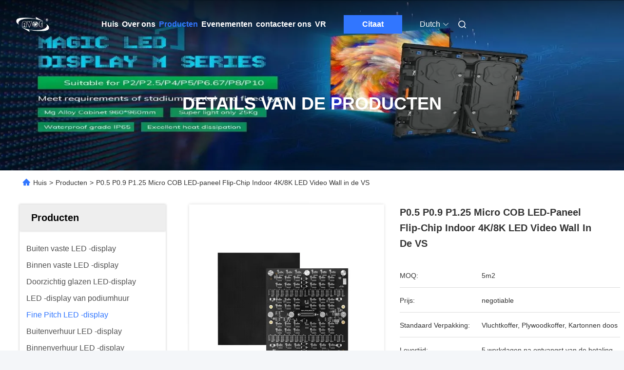

--- FILE ---
content_type: text/html
request_url: https://dutch.avoe-led.com/sale-44044613-p0-5-p0-9-p1-25-micro-cob-led-panel-flip-chip-indoor-4k-8k-led-video-wall-in-us.html
body_size: 44644
content:

<!DOCTYPE html>
<html lang="nl">
<head>
	<meta charset="utf-8">
	<meta http-equiv="X-UA-Compatible" content="IE=edge">
	<meta name="viewport" content="width=device-width, initial-scale=1.0">
    <title>P0.5 P0.9 P1.25 Micro COB LED-paneel Flip-Chip Indoor 4K/8K LED Video Wall in de VS</title>
        <meta name="keywords" content="P1.25 Micro-COB-LED-paneel, P0.9 Micro-COB-LED-paneel, P0.5 Micro-COB-LED-paneel, Fine Pitch LED -display" />
            <meta name="description" content="Hoge kwaliteit P0.5 P0.9 P1.25 Micro COB LED-paneel Flip-Chip Indoor 4K/8K LED Video Wall in de VS uit China, China's toonaangevende productmarkt P1.25 Micro-COB-LED-paneel product, met strikte kwaliteitscontrole P0.9 Micro-COB-LED-paneel fabrieken, het produceren van hoge kwaliteit P0.5 Micro-COB-LED-paneel Producten." />
    				<link rel='preload'
					  href=/photo/avoe-led/sitetpl/style/commonV2.css?ver=1767494004 as='style'><link type='text/css' rel='stylesheet'
					  href=/photo/avoe-led/sitetpl/style/commonV2.css?ver=1767494004 media='all'><meta property="og:title" content="P0.5 P0.9 P1.25 Micro COB LED-paneel Flip-Chip Indoor 4K/8K LED Video Wall in de VS" />
<meta property="og:description" content="Hoge kwaliteit P0.5 P0.9 P1.25 Micro COB LED-paneel Flip-Chip Indoor 4K/8K LED Video Wall in de VS uit China, China's toonaangevende productmarkt P1.25 Micro-COB-LED-paneel product, met strikte kwaliteitscontrole P0.9 Micro-COB-LED-paneel fabrieken, het produceren van hoge kwaliteit P0.5 Micro-COB-LED-paneel Producten." />
<meta property="og:type" content="product" />
<meta property="og:availability" content="instock" />
<meta property="og:site_name" content="Shen Zhen AVOE Hi-tech Co., Ltd." />
<meta property="og:url" content="https://dutch.avoe-led.com/sale-44044613-p0-5-p0-9-p1-25-micro-cob-led-panel-flip-chip-indoor-4k-8k-led-video-wall-in-us.html" />
<meta property="og:image" content="https://dutch.avoe-led.com/photo/ps170354552-p0_5_p0_9_p1_25_micro_cob_led_panel_flip_chip_indoor_4k_8k_led_video_wall_in_us.jpg" />
<link rel="canonical" href="https://dutch.avoe-led.com/sale-44044613-p0-5-p0-9-p1-25-micro-cob-led-panel-flip-chip-indoor-4k-8k-led-video-wall-in-us.html" />
<link rel="alternate" href="https://m.dutch.avoe-led.com/sale-44044613-p0-5-p0-9-p1-25-micro-cob-led-panel-flip-chip-indoor-4k-8k-led-video-wall-in-us.html" media="only screen and (max-width: 640px)" />
<link rel="stylesheet" type="text/css" href="/js/guidefirstcommon.css" />
<style type="text/css">
/*<![CDATA[*/
.consent__cookie {position: fixed;top: 0;left: 0;width: 100%;height: 0%;z-index: 100000;}.consent__cookie_bg {position: fixed;top: 0;left: 0;width: 100%;height: 100%;background: #000;opacity: .6;display: none }.consent__cookie_rel {position: fixed;bottom:0;left: 0;width: 100%;background: #fff;display: -webkit-box;display: -ms-flexbox;display: flex;flex-wrap: wrap;padding: 24px 80px;-webkit-box-sizing: border-box;box-sizing: border-box;-webkit-box-pack: justify;-ms-flex-pack: justify;justify-content: space-between;-webkit-transition: all ease-in-out .3s;transition: all ease-in-out .3s }.consent__close {position: absolute;top: 20px;right: 20px;cursor: pointer }.consent__close svg {fill: #777 }.consent__close:hover svg {fill: #000 }.consent__cookie_box {flex: 1;word-break: break-word;}.consent__warm {color: #777;font-size: 16px;margin-bottom: 12px;line-height: 19px }.consent__title {color: #333;font-size: 20px;font-weight: 600;margin-bottom: 12px;line-height: 23px }.consent__itxt {color: #333;font-size: 14px;margin-bottom: 12px;display: -webkit-box;display: -ms-flexbox;display: flex;-webkit-box-align: center;-ms-flex-align: center;align-items: center }.consent__itxt i {display: -webkit-inline-box;display: -ms-inline-flexbox;display: inline-flex;width: 28px;height: 28px;border-radius: 50%;background: #e0f9e9;margin-right: 8px;-webkit-box-align: center;-ms-flex-align: center;align-items: center;-webkit-box-pack: center;-ms-flex-pack: center;justify-content: center }.consent__itxt svg {fill: #3ca860 }.consent__txt {color: #a6a6a6;font-size: 14px;margin-bottom: 8px;line-height: 17px }.consent__btns {display: -webkit-box;display: -ms-flexbox;display: flex;-webkit-box-orient: vertical;-webkit-box-direction: normal;-ms-flex-direction: column;flex-direction: column;-webkit-box-pack: center;-ms-flex-pack: center;justify-content: center;flex-shrink: 0;}.consent__btn {width: 280px;height: 40px;line-height: 40px;text-align: center;background: #3ca860;color: #fff;border-radius: 4px;margin: 8px 0;-webkit-box-sizing: border-box;box-sizing: border-box;cursor: pointer;font-size:14px}.consent__btn:hover {background: #00823b }.consent__btn.empty {color: #3ca860;border: 1px solid #3ca860;background: #fff }.consent__btn.empty:hover {background: #3ca860;color: #fff }.open .consent__cookie_bg {display: block }.open .consent__cookie_rel {bottom: 0 }@media (max-width: 760px) {.consent__btns {width: 100%;align-items: center;}.consent__cookie_rel {padding: 20px 24px }}.consent__cookie.open {display: block;}.consent__cookie {display: none;}
/*]]>*/
</style>
<style type="text/css">
/*<![CDATA[*/
@media only screen and (max-width:640px){.contact_now_dialog .content-wrap .desc{background-image:url(/images/cta_images/bg_s.png) !important}}.contact_now_dialog .content-wrap .content-wrap_header .cta-close{background-image:url(/images/cta_images/sprite.png) !important}.contact_now_dialog .content-wrap .desc{background-image:url(/images/cta_images/bg_l.png) !important}.contact_now_dialog .content-wrap .cta-btn i{background-image:url(/images/cta_images/sprite.png) !important}.contact_now_dialog .content-wrap .head-tip img{content:url(/images/cta_images/cta_contact_now.png) !important}.cusim{background-image:url(/images/imicon/im.svg) !important}.cuswa{background-image:url(/images/imicon/wa.png) !important}.cusall{background-image:url(/images/imicon/allchat.svg) !important}
/*]]>*/
</style>
<script type="text/javascript" src="/js/guidefirstcommon.js"></script>
<script type="text/javascript">
/*<![CDATA[*/
window.isvideotpl = 1;window.detailurl = '/sale-44044613-p0-5-p0-9-p1-25-micro-cob-led-panel-flip-chip-indoor-4k-8k-led-video-wall-in-us.html';
var colorUrl = '';var isShowGuide = 2;var showGuideColor = 0;var im_appid = 10003;var im_msg="Good day, what product are you looking for?";

var cta_cid = 45786;var use_defaulProductInfo = 1;var cta_pid = 44044613;var test_company = 0;var webim_domain = '';var company_type = 0;var cta_equipment = 'pc'; var setcookie = 'setwebimCookie(60565,44044613,0)'; var whatsapplink = "https://wa.me/8613534296317?text=Hi%2C+I%27m+interested+in+P0.5+P0.9+P1.25+Micro+COB+LED-paneel+Flip-Chip+Indoor+4K%2F8K+LED+Video+Wall+in+de+VS."; function insertMeta(){var str = '<meta name="mobile-web-app-capable" content="yes" /><meta name="viewport" content="width=device-width, initial-scale=1.0" />';document.head.insertAdjacentHTML('beforeend',str);} var element = document.querySelector('a.footer_webim_a[href="/webim/webim_tab.html"]');if (element) {element.parentNode.removeChild(element);}

var colorUrl = '';
var aisearch = 0;
var selfUrl = '';
window.playerReportUrl='/vod/view_count/report';
var query_string = ["Products","Detail"];
var g_tp = '';
var customtplcolor = 99712;
var str_chat = 'chatten';
				var str_call_now = 'Bel nu.';
var str_chat_now = 'Ga nu praten.';
var str_contact1 = 'Vind de beste prijs';var str_chat_lang='dutch';var str_contact2 = 'Krijg de prijs';var str_contact2 = 'De beste prijs';var str_contact = 'contact';
window.predomainsub = "";
/*]]>*/
</script>
</head>
<body>
<img src="/logo.gif" style="display:none" alt="logo"/>
<a style="display: none!important;" title="Shen Zhen AVOE Hi-tech Co., Ltd." class="float-inquiry" href="/contactnow.html" onclick='setinquiryCookie("{\"showproduct\":1,\"pid\":\"44044613\",\"name\":\"P0.5 P0.9 P1.25 Micro COB LED-paneel Flip-Chip Indoor 4K\\/8K LED Video Wall in de VS\",\"source_url\":\"\\/sale-44044613-p0-5-p0-9-p1-25-micro-cob-led-panel-flip-chip-indoor-4k-8k-led-video-wall-in-us.html\",\"picurl\":\"\\/photo\\/pd170354552-p0_5_p0_9_p1_25_micro_cob_led_panel_flip_chip_indoor_4k_8k_led_video_wall_in_us.jpg\",\"propertyDetail\":[[\"Producten\",\"COB LED-VIDEOWAND\"],[\"contrastverhouding\",\"15000:1\"],[\"grootte van de module\",\"150x168.75mm\"],[\"Pixel Pitch\",\"P1.25\"]],\"company_name\":null,\"picurl_c\":\"\\/photo\\/pc170354552-p0_5_p0_9_p1_25_micro_cob_led_panel_flip_chip_indoor_4k_8k_led_video_wall_in_us.jpg\",\"price\":\"negotiable\",\"username\":\"Peter\",\"viewTime\":\"laatst ingelogd : 2 uur 20 Minuten geleden\",\"subject\":\"Kunt u het aanbod P0.5 P0.9 P1.25 Micro COB LED-paneel Flip-Chip Indoor 4K\\/8K LED Video Wall in de VS voor ons\",\"countrycode\":\"\"}");'></a>
<script>
var originProductInfo = '';
var originProductInfo = {"showproduct":1,"pid":"44044613","name":"P0.5 P0.9 P1.25 Micro COB LED-paneel Flip-Chip Indoor 4K\/8K LED Video Wall in de VS","source_url":"\/sale-44044613-p0-5-p0-9-p1-25-micro-cob-led-panel-flip-chip-indoor-4k-8k-led-video-wall-in-us.html","picurl":"\/photo\/pd170354552-p0_5_p0_9_p1_25_micro_cob_led_panel_flip_chip_indoor_4k_8k_led_video_wall_in_us.jpg","propertyDetail":[["Producten","COB LED-VIDEOWAND"],["contrastverhouding","15000:1"],["grootte van de module","150x168.75mm"],["Pixel Pitch","P1.25"]],"company_name":null,"picurl_c":"\/photo\/pc170354552-p0_5_p0_9_p1_25_micro_cob_led_panel_flip_chip_indoor_4k_8k_led_video_wall_in_us.jpg","price":"negotiable","username":"Peter","viewTime":"laatst ingelogd : 1 uur 20 Minuten geleden","subject":"Kunt u het aanbod P0.5 P0.9 P1.25 Micro COB LED-paneel Flip-Chip Indoor 4K\/8K LED Video Wall in de VS voor ons","countrycode":""};
var save_url = "/contactsave.html";
var update_url = "/updateinquiry.html";
var productInfo = {};
var defaulProductInfo = {};
var myDate = new Date();
var curDate = myDate.getFullYear()+'-'+(parseInt(myDate.getMonth())+1)+'-'+myDate.getDate();
var message = '';
var default_pop = 1;
var leaveMessageDialog = document.getElementsByClassName('leave-message-dialog')[0]; // 获取弹层
var _$$ = function (dom) {
    return document.querySelectorAll(dom);
};
resInfo = originProductInfo;
resInfo['name'] = resInfo['name'] || '';
defaulProductInfo.pid = resInfo['pid'];
defaulProductInfo.productName = resInfo['name'] ?? '';
defaulProductInfo.productInfo = resInfo['propertyDetail'];
defaulProductInfo.productImg = resInfo['picurl_c'];
defaulProductInfo.subject = resInfo['subject'] ?? '';
defaulProductInfo.productImgAlt = resInfo['name'] ?? '';
var inquirypopup_tmp = 1;
var message = 'Lieve,'+'\r\n'+"Ik ben geïnteresseerd"+' '+trim(resInfo['name'])+", kun je me meer details sturen, zoals type, maat, MOQ, materiaal, etc."+'\r\n'+"Bedankt!"+'\r\n'+"Wachten op je antwoord.";
var message_1 = 'Lieve,'+'\r\n'+"Ik ben geïnteresseerd"+' '+trim(resInfo['name'])+", kun je me meer details sturen, zoals type, maat, MOQ, materiaal, etc."+'\r\n'+"Bedankt!"+'\r\n'+"Wachten op je antwoord.";
var message_2 = 'Hallo,'+'\r\n'+"ik ben op zoek naar"+' '+trim(resInfo['name'])+", stuur mij de prijs, specificatie en foto."+'\r\n'+"Uw snelle reactie wordt zeer op prijs gesteld."+'\r\n'+"Neem gerust contact met mij op voor meer informatie."+'\r\n'+"Heel erg bedankt.";
var message_3 = 'Hallo,'+'\r\n'+trim(resInfo['name'])+' '+"voldoet aan mijn verwachtingen."+'\r\n'+"Geef me de beste prijs en wat andere productinformatie."+'\r\n'+"Neem gerust contact met mij op via mijn mail."+'\r\n'+"Heel erg bedankt.";
var message_5 = 'Hallo daar,'+'\r\n'+"Ik ben erg geïnteresseerd in jouw"+' '+trim(resInfo['name'])+'.'+'\r\n'+"Stuur mij alstublieft uw productdetails."+'\r\n'+"Ik kijk uit naar je snelle antwoord."+'\r\n'+"Neem gerust contact met mij op via mail."+'\r\n'+"Vriendelijke groeten!";
var message_4 = 'Lieve,'+'\r\n'+"Wat is de FOB-prijs op uw"+' '+trim(resInfo['name'])+'?'+'\r\n'+"Wat is de dichtstbijzijnde poortnaam?"+'\r\n'+"Reageer me zo snel mogelijk, het is beter om meer informatie te delen."+'\r\n'+"Vriendelijke groeten!";
var message_6 = 'Lieve,'+'\r\n'+"Geef ons alstublieft informatie over uw"+' '+trim(resInfo['name'])+", zoals type, maat, materiaal en natuurlijk de beste prijs."+'\r\n'+"Ik kijk uit naar je snelle antwoord."+'\r\n'+"Dank u!";
var message_7 = 'Lieve,'+'\r\n'+"Kunt u leveren"+' '+trim(resInfo['name'])+" voor ons?"+'\r\n'+"Eerst willen we een prijslijst en enkele productdetails."+'\r\n'+"Ik hoop zo snel mogelijk antwoord te krijgen en kijk uit naar samenwerking."+'\r\n'+"Heel erg bedankt.";
var message_8 = 'Hoi,'+'\r\n'+"ik ben op zoek naar"+' '+trim(resInfo['name'])+", geef me alstublieft wat meer gedetailleerde productinformatie."+'\r\n'+"Ik kijk uit naar uw antwoord."+'\r\n'+"Dank u!";
var message_9 = 'Hallo,'+'\r\n'+"Uw"+' '+trim(resInfo['name'])+" voldoet zeer goed aan mijn eisen."+'\r\n'+"Stuur me alstublieft de prijs, specificatie en vergelijkbaar model."+'\r\n'+"Voel je vrij om met mij te chatten."+'\r\n'+"Bedankt!";
var message_10 = 'Lieve,'+'\r\n'+"Ik wil meer weten over de details en offerte van"+' '+trim(resInfo['name'])+'.'+'\r\n'+"Neem gerust contact met mij op."+'\r\n'+"Vriendelijke groeten!";

var r = getRandom(1,10);

defaulProductInfo.message = eval("message_"+r);
    defaulProductInfo.message = eval("message_"+r);
        var mytAjax = {

    post: function(url, data, fn) {
        var xhr = new XMLHttpRequest();
        xhr.open("POST", url, true);
        xhr.setRequestHeader("Content-Type", "application/x-www-form-urlencoded;charset=UTF-8");
        xhr.setRequestHeader("X-Requested-With", "XMLHttpRequest");
        xhr.setRequestHeader('Content-Type','text/plain;charset=UTF-8');
        xhr.onreadystatechange = function() {
            if(xhr.readyState == 4 && (xhr.status == 200 || xhr.status == 304)) {
                fn.call(this, xhr.responseText);
            }
        };
        xhr.send(data);
    },

    postform: function(url, data, fn) {
        var xhr = new XMLHttpRequest();
        xhr.open("POST", url, true);
        xhr.setRequestHeader("X-Requested-With", "XMLHttpRequest");
        xhr.onreadystatechange = function() {
            if(xhr.readyState == 4 && (xhr.status == 200 || xhr.status == 304)) {
                fn.call(this, xhr.responseText);
            }
        };
        xhr.send(data);
    }
};
/*window.onload = function(){
    leaveMessageDialog = document.getElementsByClassName('leave-message-dialog')[0];
    if (window.localStorage.recordDialogStatus=='undefined' || (window.localStorage.recordDialogStatus!='undefined' && window.localStorage.recordDialogStatus != curDate)) {
        setTimeout(function(){
            if(parseInt(inquirypopup_tmp%10) == 1){
                creatDialog(defaulProductInfo, 1);
            }
        }, 6000);
    }
};*/
function trim(str)
{
    str = str.replace(/(^\s*)/g,"");
    return str.replace(/(\s*$)/g,"");
};
function getRandom(m,n){
    var num = Math.floor(Math.random()*(m - n) + n);
    return num;
};
function strBtn(param) {

    var starattextarea = document.getElementById("textareamessage").value.length;
    var email = document.getElementById("startEmail").value;

    var default_tip = document.querySelectorAll(".watermark_container").length;
    if (20 < starattextarea && starattextarea < 3000) {
        if(default_tip>0){
            document.getElementById("textareamessage1").parentNode.parentNode.nextElementSibling.style.display = "none";
        }else{
            document.getElementById("textareamessage1").parentNode.nextElementSibling.style.display = "none";
        }

    } else {
        if(default_tip>0){
            document.getElementById("textareamessage1").parentNode.parentNode.nextElementSibling.style.display = "block";
        }else{
            document.getElementById("textareamessage1").parentNode.nextElementSibling.style.display = "block";
        }

        return;
    }

    // var re = /^([a-zA-Z0-9_-])+@([a-zA-Z0-9_-])+\.([a-zA-Z0-9_-])+/i;/*邮箱不区分大小写*/
    var re = /^[a-zA-Z0-9][\w-]*(\.?[\w-]+)*@[a-zA-Z0-9-]+(\.[a-zA-Z0-9]+)+$/i;
    if (!re.test(email)) {
        document.getElementById("startEmail").nextElementSibling.style.display = "block";
        return;
    } else {
        document.getElementById("startEmail").nextElementSibling.style.display = "none";
    }

    var subject = document.getElementById("pop_subject").value;
    var pid = document.getElementById("pop_pid").value;
    var message = document.getElementById("textareamessage").value;
    var sender_email = document.getElementById("startEmail").value;
    var tel = '';
    if (document.getElementById("tel0") != undefined && document.getElementById("tel0") != '')
        tel = document.getElementById("tel0").value;
    var form_serialize = '&tel='+tel;

    form_serialize = form_serialize.replace(/\+/g, "%2B");
    mytAjax.post(save_url,"pid="+pid+"&subject="+subject+"&email="+sender_email+"&message="+(message)+form_serialize,function(res){
        var mes = JSON.parse(res);
        if(mes.status == 200){
            var iid = mes.iid;
            document.getElementById("pop_iid").value = iid;
            document.getElementById("pop_uuid").value = mes.uuid;

            if(typeof gtag_report_conversion === "function"){
                gtag_report_conversion();//执行统计js代码
            }
            if(typeof fbq === "function"){
                fbq('track','Purchase');//执行统计js代码
            }
        }
    });
    for (var index = 0; index < document.querySelectorAll(".dialog-content-pql").length; index++) {
        document.querySelectorAll(".dialog-content-pql")[index].style.display = "none";
    };
    $('#idphonepql').val(tel);
    document.getElementById("dialog-content-pql-id").style.display = "block";
    ;
};
function twoBtnOk(param) {

    var selectgender = document.getElementById("Mr").innerHTML;
    var iid = document.getElementById("pop_iid").value;
    var sendername = document.getElementById("idnamepql").value;
    var senderphone = document.getElementById("idphonepql").value;
    var sendercname = document.getElementById("idcompanypql").value;
    var uuid = document.getElementById("pop_uuid").value;
    var gender = 2;
    if(selectgender == 'Mr.') gender = 0;
    if(selectgender == 'Mrs.') gender = 1;
    var pid = document.getElementById("pop_pid").value;
    var form_serialize = '';

        form_serialize = form_serialize.replace(/\+/g, "%2B");

    mytAjax.post(update_url,"iid="+iid+"&gender="+gender+"&uuid="+uuid+"&name="+(sendername)+"&tel="+(senderphone)+"&company="+(sendercname)+form_serialize,function(res){});

    for (var index = 0; index < document.querySelectorAll(".dialog-content-pql").length; index++) {
        document.querySelectorAll(".dialog-content-pql")[index].style.display = "none";
    };
    document.getElementById("dialog-content-pql-ok").style.display = "block";

};
function toCheckMust(name) {
    $('#'+name+'error').hide();
}
function handClidk(param) {
    var starattextarea = document.getElementById("textareamessage1").value.length;
    var email = document.getElementById("startEmail1").value;
    var default_tip = document.querySelectorAll(".watermark_container").length;
    if (20 < starattextarea && starattextarea < 3000) {
        if(default_tip>0){
            document.getElementById("textareamessage1").parentNode.parentNode.nextElementSibling.style.display = "none";
        }else{
            document.getElementById("textareamessage1").parentNode.nextElementSibling.style.display = "none";
        }

    } else {
        if(default_tip>0){
            document.getElementById("textareamessage1").parentNode.parentNode.nextElementSibling.style.display = "block";
        }else{
            document.getElementById("textareamessage1").parentNode.nextElementSibling.style.display = "block";
        }

        return;
    }

    // var re = /^([a-zA-Z0-9_-])+@([a-zA-Z0-9_-])+\.([a-zA-Z0-9_-])+/i;
    var re = /^[a-zA-Z0-9][\w-]*(\.?[\w-]+)*@[a-zA-Z0-9-]+(\.[a-zA-Z0-9]+)+$/i;
    if (!re.test(email)) {
        document.getElementById("startEmail1").nextElementSibling.style.display = "block";
        return;
    } else {
        document.getElementById("startEmail1").nextElementSibling.style.display = "none";
    }

    var subject = document.getElementById("pop_subject").value;
    var pid = document.getElementById("pop_pid").value;
    var message = document.getElementById("textareamessage1").value;
    var sender_email = document.getElementById("startEmail1").value;
    var form_serialize = tel = '';
    if (document.getElementById("tel1") != undefined && document.getElementById("tel1") != '')
        tel = document.getElementById("tel1").value;
        mytAjax.post(save_url,"email="+sender_email+"&tel="+tel+"&pid="+pid+"&message="+message+"&subject="+subject+form_serialize,function(res){

        var mes = JSON.parse(res);
        if(mes.status == 200){
            var iid = mes.iid;
            document.getElementById("pop_iid").value = iid;
            document.getElementById("pop_uuid").value = mes.uuid;
            if(typeof gtag_report_conversion === "function"){
                gtag_report_conversion();//执行统计js代码
            }
        }

    });
    for (var index = 0; index < document.querySelectorAll(".dialog-content-pql").length; index++) {
        document.querySelectorAll(".dialog-content-pql")[index].style.display = "none";
    };
    $('#idphonepql').val(tel);
    document.getElementById("dialog-content-pql-id").style.display = "block";

};
window.addEventListener('load', function () {
    $('.checkbox-wrap label').each(function(){
        if($(this).find('input').prop('checked')){
            $(this).addClass('on')
        }else {
            $(this).removeClass('on')
        }
    })
    $(document).on('click', '.checkbox-wrap label' , function(ev){
        if (ev.target.tagName.toUpperCase() != 'INPUT') {
            $(this).toggleClass('on')
        }
    })
})

function hand_video(pdata) {
    data = JSON.parse(pdata);
    productInfo.productName = data.productName;
    productInfo.productInfo = data.productInfo;
    productInfo.productImg = data.productImg;
    productInfo.subject = data.subject;

    var message = 'Lieve,'+'\r\n'+"Ik ben geïnteresseerd"+' '+trim(data.productName)+", kun je me meer details sturen zoals type, maat, hoeveelheid, materiaal, etc."+'\r\n'+"Bedankt!"+'\r\n'+"Wachten op je antwoord.";

    var message = 'Lieve,'+'\r\n'+"Ik ben geïnteresseerd"+' '+trim(data.productName)+", kun je me meer details sturen, zoals type, maat, MOQ, materiaal, etc."+'\r\n'+"Bedankt!"+'\r\n'+"Wachten op je antwoord.";
    var message_1 = 'Lieve,'+'\r\n'+"Ik ben geïnteresseerd"+' '+trim(data.productName)+", kun je me meer details sturen, zoals type, maat, MOQ, materiaal, etc."+'\r\n'+"Bedankt!"+'\r\n'+"Wachten op je antwoord.";
    var message_2 = 'Hallo,'+'\r\n'+"ik ben op zoek naar"+' '+trim(data.productName)+", stuur mij de prijs, specificatie en foto."+'\r\n'+"Uw snelle reactie wordt zeer op prijs gesteld."+'\r\n'+"Neem gerust contact met mij op voor meer informatie."+'\r\n'+"Heel erg bedankt.";
    var message_3 = 'Hallo,'+'\r\n'+trim(data.productName)+' '+"voldoet aan mijn verwachtingen."+'\r\n'+"Geef me de beste prijs en wat andere productinformatie."+'\r\n'+"Neem gerust contact met mij op via mijn mail."+'\r\n'+"Heel erg bedankt.";

    var message_4 = 'Lieve,'+'\r\n'+"Wat is de FOB-prijs op uw"+' '+trim(data.productName)+'?'+'\r\n'+"Wat is de dichtstbijzijnde poortnaam?"+'\r\n'+"Reageer me zo snel mogelijk, het is beter om meer informatie te delen."+'\r\n'+"Vriendelijke groeten!";
    var message_5 = 'Hallo daar,'+'\r\n'+"Ik ben erg geïnteresseerd in jouw"+' '+trim(data.productName)+'.'+'\r\n'+"Stuur mij alstublieft uw productdetails."+'\r\n'+"Ik kijk uit naar je snelle antwoord."+'\r\n'+"Neem gerust contact met mij op via mail."+'\r\n'+"Vriendelijke groeten!";

    var message_6 = 'Lieve,'+'\r\n'+"Geef ons alstublieft informatie over uw"+' '+trim(data.productName)+", zoals type, maat, materiaal en natuurlijk de beste prijs."+'\r\n'+"Ik kijk uit naar je snelle antwoord."+'\r\n'+"Dank u!";
    var message_7 = 'Lieve,'+'\r\n'+"Kunt u leveren"+' '+trim(data.productName)+" voor ons?"+'\r\n'+"Eerst willen we een prijslijst en enkele productdetails."+'\r\n'+"Ik hoop zo snel mogelijk antwoord te krijgen en kijk uit naar samenwerking."+'\r\n'+"Heel erg bedankt.";
    var message_8 = 'Hoi,'+'\r\n'+"ik ben op zoek naar"+' '+trim(data.productName)+", geef me alstublieft wat meer gedetailleerde productinformatie."+'\r\n'+"Ik kijk uit naar uw antwoord."+'\r\n'+"Dank u!";
    var message_9 = 'Hallo,'+'\r\n'+"Uw"+' '+trim(data.productName)+" voldoet zeer goed aan mijn eisen."+'\r\n'+"Stuur me alstublieft de prijs, specificatie en vergelijkbaar model."+'\r\n'+"Voel je vrij om met mij te chatten."+'\r\n'+"Bedankt!";
    var message_10 = 'Lieve,'+'\r\n'+"Ik wil meer weten over de details en offerte van"+' '+trim(data.productName)+'.'+'\r\n'+"Neem gerust contact met mij op."+'\r\n'+"Vriendelijke groeten!";

    var r = getRandom(1,10);

    productInfo.message = eval("message_"+r);
            if(parseInt(inquirypopup_tmp/10) == 1){
        productInfo.message = "";
    }
    productInfo.pid = data.pid;
    creatDialog(productInfo, 2);
};

function handDialog(pdata) {
    data = JSON.parse(pdata);
    productInfo.productName = data.productName;
    productInfo.productInfo = data.productInfo;
    productInfo.productImg = data.productImg;
    productInfo.subject = data.subject;

    var message = 'Lieve,'+'\r\n'+"Ik ben geïnteresseerd"+' '+trim(data.productName)+", kun je me meer details sturen zoals type, maat, hoeveelheid, materiaal, etc."+'\r\n'+"Bedankt!"+'\r\n'+"Wachten op je antwoord.";

    var message = 'Lieve,'+'\r\n'+"Ik ben geïnteresseerd"+' '+trim(data.productName)+", kun je me meer details sturen, zoals type, maat, MOQ, materiaal, etc."+'\r\n'+"Bedankt!"+'\r\n'+"Wachten op je antwoord.";
    var message_1 = 'Lieve,'+'\r\n'+"Ik ben geïnteresseerd"+' '+trim(data.productName)+", kun je me meer details sturen, zoals type, maat, MOQ, materiaal, etc."+'\r\n'+"Bedankt!"+'\r\n'+"Wachten op je antwoord.";
    var message_2 = 'Hallo,'+'\r\n'+"ik ben op zoek naar"+' '+trim(data.productName)+", stuur mij de prijs, specificatie en foto."+'\r\n'+"Uw snelle reactie wordt zeer op prijs gesteld."+'\r\n'+"Neem gerust contact met mij op voor meer informatie."+'\r\n'+"Heel erg bedankt.";
    var message_3 = 'Hallo,'+'\r\n'+trim(data.productName)+' '+"voldoet aan mijn verwachtingen."+'\r\n'+"Geef me de beste prijs en wat andere productinformatie."+'\r\n'+"Neem gerust contact met mij op via mijn mail."+'\r\n'+"Heel erg bedankt.";

    var message_4 = 'Lieve,'+'\r\n'+"Wat is de FOB-prijs op uw"+' '+trim(data.productName)+'?'+'\r\n'+"Wat is de dichtstbijzijnde poortnaam?"+'\r\n'+"Reageer me zo snel mogelijk, het is beter om meer informatie te delen."+'\r\n'+"Vriendelijke groeten!";
    var message_5 = 'Hallo daar,'+'\r\n'+"Ik ben erg geïnteresseerd in jouw"+' '+trim(data.productName)+'.'+'\r\n'+"Stuur mij alstublieft uw productdetails."+'\r\n'+"Ik kijk uit naar je snelle antwoord."+'\r\n'+"Neem gerust contact met mij op via mail."+'\r\n'+"Vriendelijke groeten!";
        var message_6 = 'Lieve,'+'\r\n'+"Geef ons alstublieft informatie over uw"+' '+trim(data.productName)+", zoals type, maat, materiaal en natuurlijk de beste prijs."+'\r\n'+"Ik kijk uit naar je snelle antwoord."+'\r\n'+"Dank u!";
    var message_7 = 'Lieve,'+'\r\n'+"Kunt u leveren"+' '+trim(data.productName)+" voor ons?"+'\r\n'+"Eerst willen we een prijslijst en enkele productdetails."+'\r\n'+"Ik hoop zo snel mogelijk antwoord te krijgen en kijk uit naar samenwerking."+'\r\n'+"Heel erg bedankt.";
    var message_8 = 'Hoi,'+'\r\n'+"ik ben op zoek naar"+' '+trim(data.productName)+", geef me alstublieft wat meer gedetailleerde productinformatie."+'\r\n'+"Ik kijk uit naar uw antwoord."+'\r\n'+"Dank u!";
    var message_9 = 'Hallo,'+'\r\n'+"Uw"+' '+trim(data.productName)+" voldoet zeer goed aan mijn eisen."+'\r\n'+"Stuur me alstublieft de prijs, specificatie en vergelijkbaar model."+'\r\n'+"Voel je vrij om met mij te chatten."+'\r\n'+"Bedankt!";
    var message_10 = 'Lieve,'+'\r\n'+"Ik wil meer weten over de details en offerte van"+' '+trim(data.productName)+'.'+'\r\n'+"Neem gerust contact met mij op."+'\r\n'+"Vriendelijke groeten!";

    var r = getRandom(1,10);
    productInfo.message = eval("message_"+r);
            if(parseInt(inquirypopup_tmp/10) == 1){
        productInfo.message = "";
    }
    productInfo.pid = data.pid;
    creatDialog(productInfo, 2);
};

function closepql(param) {

    leaveMessageDialog.style.display = 'none';
};

function closepql2(param) {

    for (var index = 0; index < document.querySelectorAll(".dialog-content-pql").length; index++) {
        document.querySelectorAll(".dialog-content-pql")[index].style.display = "none";
    };
    document.getElementById("dialog-content-pql-ok").style.display = "block";
};

function decodeHtmlEntities(str) {
    var tempElement = document.createElement('div');
    tempElement.innerHTML = str;
    return tempElement.textContent || tempElement.innerText || '';
}

function initProduct(productInfo,type){

    productInfo.productName = decodeHtmlEntities(productInfo.productName);
    productInfo.message = decodeHtmlEntities(productInfo.message);

    leaveMessageDialog = document.getElementsByClassName('leave-message-dialog')[0];
    leaveMessageDialog.style.display = "block";
    if(type == 3){
        var popinquiryemail = document.getElementById("popinquiryemail").value;
        _$$("#startEmail1")[0].value = popinquiryemail;
    }else{
        _$$("#startEmail1")[0].value = "";
    }
    _$$("#startEmail")[0].value = "";
    _$$("#idnamepql")[0].value = "";
    _$$("#idphonepql")[0].value = "";
    _$$("#idcompanypql")[0].value = "";

    _$$("#pop_pid")[0].value = productInfo.pid;
    _$$("#pop_subject")[0].value = productInfo.subject;
    
    if(parseInt(inquirypopup_tmp/10) == 1){
        productInfo.message = "";
    }

    _$$("#textareamessage1")[0].value = productInfo.message;
    _$$("#textareamessage")[0].value = productInfo.message;

    _$$("#dialog-content-pql-id .titlep")[0].innerHTML = productInfo.productName;
    _$$("#dialog-content-pql-id img")[0].setAttribute("src", productInfo.productImg);
    _$$("#dialog-content-pql-id img")[0].setAttribute("alt", productInfo.productImgAlt);

    _$$("#dialog-content-pql-id-hand img")[0].setAttribute("src", productInfo.productImg);
    _$$("#dialog-content-pql-id-hand img")[0].setAttribute("alt", productInfo.productImgAlt);
    _$$("#dialog-content-pql-id-hand .titlep")[0].innerHTML = productInfo.productName;

    if (productInfo.productInfo.length > 0) {
        var ul2, ul;
        ul = document.createElement("ul");
        for (var index = 0; index < productInfo.productInfo.length; index++) {
            var el = productInfo.productInfo[index];
            var li = document.createElement("li");
            var span1 = document.createElement("span");
            span1.innerHTML = el[0] + ":";
            var span2 = document.createElement("span");
            span2.innerHTML = el[1];
            li.appendChild(span1);
            li.appendChild(span2);
            ul.appendChild(li);

        }
        ul2 = ul.cloneNode(true);
        if (type === 1) {
            _$$("#dialog-content-pql-id .left")[0].replaceChild(ul, _$$("#dialog-content-pql-id .left ul")[0]);
        } else {
            _$$("#dialog-content-pql-id-hand .left")[0].replaceChild(ul2, _$$("#dialog-content-pql-id-hand .left ul")[0]);
            _$$("#dialog-content-pql-id .left")[0].replaceChild(ul, _$$("#dialog-content-pql-id .left ul")[0]);
        }
    };
    for (var index = 0; index < _$$("#dialog-content-pql-id .right ul li").length; index++) {
        _$$("#dialog-content-pql-id .right ul li")[index].addEventListener("click", function (params) {
            _$$("#dialog-content-pql-id .right #Mr")[0].innerHTML = this.innerHTML
        }, false)

    };

};
function closeInquiryCreateDialog() {
    document.getElementById("xuanpan_dialog_box_pql").style.display = "none";
};
function showInquiryCreateDialog() {
    document.getElementById("xuanpan_dialog_box_pql").style.display = "block";
};
function submitPopInquiry(){
    var message = document.getElementById("inquiry_message").value;
    var email = document.getElementById("inquiry_email").value;
    var subject = defaulProductInfo.subject;
    var pid = defaulProductInfo.pid;
    if (email === undefined) {
        showInquiryCreateDialog();
        document.getElementById("inquiry_email").style.border = "1px solid red";
        return false;
    };
    if (message === undefined) {
        showInquiryCreateDialog();
        document.getElementById("inquiry_message").style.border = "1px solid red";
        return false;
    };
    if (email.search(/^\w+((-\w+)|(\.\w+))*\@[A-Za-z0-9]+((\.|-)[A-Za-z0-9]+)*\.[A-Za-z0-9]+$/) == -1) {
        document.getElementById("inquiry_email").style.border= "1px solid red";
        showInquiryCreateDialog();
        return false;
    } else {
        document.getElementById("inquiry_email").style.border= "";
    };
    if (message.length < 20 || message.length >3000) {
        showInquiryCreateDialog();
        document.getElementById("inquiry_message").style.border = "1px solid red";
        return false;
    } else {
        document.getElementById("inquiry_message").style.border = "";
    };
    var tel = '';
    if (document.getElementById("tel") != undefined && document.getElementById("tel") != '')
        tel = document.getElementById("tel").value;

    mytAjax.post(save_url,"pid="+pid+"&subject="+subject+"&email="+email+"&message="+(message)+'&tel='+tel,function(res){
        var mes = JSON.parse(res);
        if(mes.status == 200){
            var iid = mes.iid;
            document.getElementById("pop_iid").value = iid;
            document.getElementById("pop_uuid").value = mes.uuid;

        }
    });
    initProduct(defaulProductInfo);
    for (var index = 0; index < document.querySelectorAll(".dialog-content-pql").length; index++) {
        document.querySelectorAll(".dialog-content-pql")[index].style.display = "none";
    };
    $('#idphonepql').val(tel);
    document.getElementById("dialog-content-pql-id").style.display = "block";

};

//带附件上传
function submitPopInquiryfile(email_id,message_id,check_sort,name_id,phone_id,company_id,attachments){

    if(typeof(check_sort) == 'undefined'){
        check_sort = 0;
    }
    var message = document.getElementById(message_id).value;
    var email = document.getElementById(email_id).value;
    var attachments = document.getElementById(attachments).value;
    if(typeof(name_id) !== 'undefined' && name_id != ""){
        var name  = document.getElementById(name_id).value;
    }
    if(typeof(phone_id) !== 'undefined' && phone_id != ""){
        var phone = document.getElementById(phone_id).value;
    }
    if(typeof(company_id) !== 'undefined' && company_id != ""){
        var company = document.getElementById(company_id).value;
    }
    var subject = defaulProductInfo.subject;
    var pid = defaulProductInfo.pid;

    if(check_sort == 0){
        if (email === undefined) {
            showInquiryCreateDialog();
            document.getElementById(email_id).style.border = "1px solid red";
            return false;
        };
        if (message === undefined) {
            showInquiryCreateDialog();
            document.getElementById(message_id).style.border = "1px solid red";
            return false;
        };

        if (email.search(/^\w+((-\w+)|(\.\w+))*\@[A-Za-z0-9]+((\.|-)[A-Za-z0-9]+)*\.[A-Za-z0-9]+$/) == -1) {
            document.getElementById(email_id).style.border= "1px solid red";
            showInquiryCreateDialog();
            return false;
        } else {
            document.getElementById(email_id).style.border= "";
        };
        if (message.length < 20 || message.length >3000) {
            showInquiryCreateDialog();
            document.getElementById(message_id).style.border = "1px solid red";
            return false;
        } else {
            document.getElementById(message_id).style.border = "";
        };
    }else{

        if (message === undefined) {
            showInquiryCreateDialog();
            document.getElementById(message_id).style.border = "1px solid red";
            return false;
        };

        if (email === undefined) {
            showInquiryCreateDialog();
            document.getElementById(email_id).style.border = "1px solid red";
            return false;
        };

        if (message.length < 20 || message.length >3000) {
            showInquiryCreateDialog();
            document.getElementById(message_id).style.border = "1px solid red";
            return false;
        } else {
            document.getElementById(message_id).style.border = "";
        };

        if (email.search(/^\w+((-\w+)|(\.\w+))*\@[A-Za-z0-9]+((\.|-)[A-Za-z0-9]+)*\.[A-Za-z0-9]+$/) == -1) {
            document.getElementById(email_id).style.border= "1px solid red";
            showInquiryCreateDialog();
            return false;
        } else {
            document.getElementById(email_id).style.border= "";
        };

    };

    mytAjax.post(save_url,"pid="+pid+"&subject="+subject+"&email="+email+"&message="+message+"&company="+company+"&attachments="+attachments,function(res){
        var mes = JSON.parse(res);
        if(mes.status == 200){
            var iid = mes.iid;
            document.getElementById("pop_iid").value = iid;
            document.getElementById("pop_uuid").value = mes.uuid;

            if(typeof gtag_report_conversion === "function"){
                gtag_report_conversion();//执行统计js代码
            }
            if(typeof fbq === "function"){
                fbq('track','Purchase');//执行统计js代码
            }
        }
    });
    initProduct(defaulProductInfo);

    if(name !== undefined && name != ""){
        _$$("#idnamepql")[0].value = name;
    }

    if(phone !== undefined && phone != ""){
        _$$("#idphonepql")[0].value = phone;
    }

    if(company !== undefined && company != ""){
        _$$("#idcompanypql")[0].value = company;
    }

    for (var index = 0; index < document.querySelectorAll(".dialog-content-pql").length; index++) {
        document.querySelectorAll(".dialog-content-pql")[index].style.display = "none";
    };
    document.getElementById("dialog-content-pql-id").style.display = "block";

};
function submitPopInquiryByParam(email_id,message_id,check_sort,name_id,phone_id,company_id){

    if(typeof(check_sort) == 'undefined'){
        check_sort = 0;
    }

    var senderphone = '';
    var message = document.getElementById(message_id).value;
    var email = document.getElementById(email_id).value;
    if(typeof(name_id) !== 'undefined' && name_id != ""){
        var name  = document.getElementById(name_id).value;
    }
    if(typeof(phone_id) !== 'undefined' && phone_id != ""){
        var phone = document.getElementById(phone_id).value;
        senderphone = phone;
    }
    if(typeof(company_id) !== 'undefined' && company_id != ""){
        var company = document.getElementById(company_id).value;
    }
    var subject = defaulProductInfo.subject;
    var pid = defaulProductInfo.pid;

    if(check_sort == 0){
        if (email === undefined) {
            showInquiryCreateDialog();
            document.getElementById(email_id).style.border = "1px solid red";
            return false;
        };
        if (message === undefined) {
            showInquiryCreateDialog();
            document.getElementById(message_id).style.border = "1px solid red";
            return false;
        };

        if (email.search(/^\w+((-\w+)|(\.\w+))*\@[A-Za-z0-9]+((\.|-)[A-Za-z0-9]+)*\.[A-Za-z0-9]+$/) == -1) {
            document.getElementById(email_id).style.border= "1px solid red";
            showInquiryCreateDialog();
            return false;
        } else {
            document.getElementById(email_id).style.border= "";
        };
        if (message.length < 20 || message.length >3000) {
            showInquiryCreateDialog();
            document.getElementById(message_id).style.border = "1px solid red";
            return false;
        } else {
            document.getElementById(message_id).style.border = "";
        };
    }else{

        if (message === undefined) {
            showInquiryCreateDialog();
            document.getElementById(message_id).style.border = "1px solid red";
            return false;
        };

        if (email === undefined) {
            showInquiryCreateDialog();
            document.getElementById(email_id).style.border = "1px solid red";
            return false;
        };

        if (message.length < 20 || message.length >3000) {
            showInquiryCreateDialog();
            document.getElementById(message_id).style.border = "1px solid red";
            return false;
        } else {
            document.getElementById(message_id).style.border = "";
        };

        if (email.search(/^\w+((-\w+)|(\.\w+))*\@[A-Za-z0-9]+((\.|-)[A-Za-z0-9]+)*\.[A-Za-z0-9]+$/) == -1) {
            document.getElementById(email_id).style.border= "1px solid red";
            showInquiryCreateDialog();
            return false;
        } else {
            document.getElementById(email_id).style.border= "";
        };

    };

    var productsku = "";
    if($("#product_sku").length > 0){
        productsku = $("#product_sku").html();
    }

    mytAjax.post(save_url,"tel="+senderphone+"&pid="+pid+"&subject="+subject+"&email="+email+"&message="+message+"&messagesku="+encodeURI(productsku),function(res){
        var mes = JSON.parse(res);
        if(mes.status == 200){
            var iid = mes.iid;
            document.getElementById("pop_iid").value = iid;
            document.getElementById("pop_uuid").value = mes.uuid;

            if(typeof gtag_report_conversion === "function"){
                gtag_report_conversion();//执行统计js代码
            }
            if(typeof fbq === "function"){
                fbq('track','Purchase');//执行统计js代码
            }
        }
    });
    initProduct(defaulProductInfo);

    if(name !== undefined && name != ""){
        _$$("#idnamepql")[0].value = name;
    }

    if(phone !== undefined && phone != ""){
        _$$("#idphonepql")[0].value = phone;
    }

    if(company !== undefined && company != ""){
        _$$("#idcompanypql")[0].value = company;
    }

    for (var index = 0; index < document.querySelectorAll(".dialog-content-pql").length; index++) {
        document.querySelectorAll(".dialog-content-pql")[index].style.display = "none";

    };
    document.getElementById("dialog-content-pql-id").style.display = "block";

};

function creat_videoDialog(productInfo, type) {

    if(type == 1){
        if(default_pop != 1){
            return false;
        }
        window.localStorage.recordDialogStatus = curDate;
    }else{
        default_pop = 0;
    }
    initProduct(productInfo, type);
    if (type === 1) {
        // 自动弹出
        for (var index = 0; index < document.querySelectorAll(".dialog-content-pql").length; index++) {

            document.querySelectorAll(".dialog-content-pql")[index].style.display = "none";
        };
        document.getElementById("dialog-content-pql").style.display = "block";
    } else {
        // 手动弹出
        for (var index = 0; index < document.querySelectorAll(".dialog-content-pql").length; index++) {
            document.querySelectorAll(".dialog-content-pql")[index].style.display = "none";
        };
        document.getElementById("dialog-content-pql-id-hand").style.display = "block";
    }
}

function creatDialog(productInfo, type) {

    if(type == 1){
        if(default_pop != 1){
            return false;
        }
        window.localStorage.recordDialogStatus = curDate;
    }else{
        default_pop = 0;
    }
    initProduct(productInfo, type);
    if (type === 1) {
        // 自动弹出
        for (var index = 0; index < document.querySelectorAll(".dialog-content-pql").length; index++) {

            document.querySelectorAll(".dialog-content-pql")[index].style.display = "none";
        };
        document.getElementById("dialog-content-pql").style.display = "block";
    } else {
        // 手动弹出
        for (var index = 0; index < document.querySelectorAll(".dialog-content-pql").length; index++) {
            document.querySelectorAll(".dialog-content-pql")[index].style.display = "none";
        };
        document.getElementById("dialog-content-pql-id-hand").style.display = "block";
    }
}

//带邮箱信息打开询盘框 emailtype=1表示带入邮箱
function openDialog(emailtype){
    var type = 2;//不带入邮箱，手动弹出
    if(emailtype == 1){
        var popinquiryemail = document.getElementById("popinquiryemail").value;
        // var re = /^([a-zA-Z0-9_-])+@([a-zA-Z0-9_-])+\.([a-zA-Z0-9_-])+/i;
        var re = /^[a-zA-Z0-9][\w-]*(\.?[\w-]+)*@[a-zA-Z0-9-]+(\.[a-zA-Z0-9]+)+$/i;
        if (!re.test(popinquiryemail)) {
            //前端提示样式;
            showInquiryCreateDialog();
            document.getElementById("popinquiryemail").style.border = "1px solid red";
            return false;
        } else {
            //前端提示样式;
        }
        var type = 3;
    }
    creatDialog(defaulProductInfo,type);
}

//上传附件
function inquiryUploadFile(){
    var fileObj = document.querySelector("#fileId").files[0];
    //构建表单数据
    var formData = new FormData();
    var filesize = fileObj.size;
    if(filesize > 10485760 || filesize == 0) {
        document.getElementById("filetips").style.display = "block";
        return false;
    }else {
        document.getElementById("filetips").style.display = "none";
    }
    formData.append('popinquiryfile', fileObj);
    document.getElementById("quotefileform").reset();
    var save_url = "/inquiryuploadfile.html";
    mytAjax.postform(save_url,formData,function(res){
        var mes = JSON.parse(res);
        if(mes.status == 200){
            document.getElementById("uploader-file-info").innerHTML = document.getElementById("uploader-file-info").innerHTML + "<span class=op>"+mes.attfile.name+"<a class=delatt id=att"+mes.attfile.id+" onclick=delatt("+mes.attfile.id+");>Delete</a></span>";
            var nowattachs = document.getElementById("attachments").value;
            if( nowattachs !== ""){
                var attachs = JSON.parse(nowattachs);
                attachs[mes.attfile.id] = mes.attfile;
            }else{
                var attachs = {};
                attachs[mes.attfile.id] = mes.attfile;
            }
            document.getElementById("attachments").value = JSON.stringify(attachs);
        }
    });
}
//附件删除
function delatt(attid)
{
    var nowattachs = document.getElementById("attachments").value;
    if( nowattachs !== ""){
        var attachs = JSON.parse(nowattachs);
        if(attachs[attid] == ""){
            return false;
        }
        var formData = new FormData();
        var delfile = attachs[attid]['filename'];
        var save_url = "/inquirydelfile.html";
        if(delfile != "") {
            formData.append('delfile', delfile);
            mytAjax.postform(save_url, formData, function (res) {
                if(res !== "") {
                    var mes = JSON.parse(res);
                    if (mes.status == 200) {
                        delete attachs[attid];
                        document.getElementById("attachments").value = JSON.stringify(attachs);
                        var s = document.getElementById("att"+attid);
                        s.parentNode.remove();
                    }
                }
            });
        }
    }else{
        return false;
    }
}

</script>
<div class="leave-message-dialog" style="display: none">
<style>
    .leave-message-dialog .close:before, .leave-message-dialog .close:after{
        content:initial;
    }
</style>
<div class="dialog-content-pql" id="dialog-content-pql" style="display: none">
    <span class="close" onclick="closepql()"><img src="/images/close.png" alt="close"></span>
    <div class="title">
        <p class="firstp-pql">Laat een bericht achter</p>
        <p class="lastp-pql">We bellen je snel terug!</p>
    </div>
    <div class="form">
        <div class="textarea">
            <textarea style='font-family: robot;'  name="" id="textareamessage" cols="30" rows="10" style="margin-bottom:14px;width:100%"
                placeholder="Gelieve te gaan uw onderzoeksdetails in."></textarea>
        </div>
        <p class="error-pql"> <span class="icon-pql"><img src="/images/error.png" alt="Shen Zhen AVOE Hi-tech Co., Ltd."></span> Uw bericht moet tussen de 20-3.000 tekens bevatten!</p>
        <input id="startEmail" type="text" placeholder="Ga uw E-mail in" onkeydown="if(event.keyCode === 13){ strBtn();}">
        <p class="error-pql"><span class="icon-pql"><img src="/images/error.png" alt="Shen Zhen AVOE Hi-tech Co., Ltd."></span> Controleer uw e-mail! </p>
                <div class="operations">
            <div class='btn' id="submitStart" type="submit" onclick="strBtn()">VERZENDEN</div>
        </div>
            </div>
</div>
<div class="dialog-content-pql dialog-content-pql-id" id="dialog-content-pql-id" style="display:none">
        <span class="close" onclick="closepql2()"><svg t="1648434466530" class="icon" viewBox="0 0 1024 1024" version="1.1" xmlns="http://www.w3.org/2000/svg" p-id="2198" width="16" height="16"><path d="M576 512l277.333333 277.333333-64 64-277.333333-277.333333L234.666667 853.333333 170.666667 789.333333l277.333333-277.333333L170.666667 234.666667 234.666667 170.666667l277.333333 277.333333L789.333333 170.666667 853.333333 234.666667 576 512z" fill="#444444" p-id="2199"></path></svg></span>
    <div class="left">
        <div class="img"><img></div>
        <p class="titlep"></p>
        <ul> </ul>
    </div>
    <div class="right">
                <p class="title">Meer informatie zorgt voor een betere communicatie.</p>
                <div style="position: relative;">
            <div class="mr"> <span id="Mr">De heer</span>
                <ul>
                    <li>De heer</li>
                    <li>Mevrouw</li>
                </ul>
            </div>
            <input style="text-indent: 80px;" type="text" id="idnamepql" placeholder="Voer uw naam in">
        </div>
        <input type="text"  id="idphonepql"  placeholder="Telefoonnummer">
        <input type="text" id="idcompanypql"  placeholder="Bedrijf" onkeydown="if(event.keyCode === 13){ twoBtnOk();}">
                <div class="btn form_new" id="twoBtnOk" onclick="twoBtnOk()">OK</div>
    </div>
</div>

<div class="dialog-content-pql dialog-content-pql-ok" id="dialog-content-pql-ok" style="display:none">
        <span class="close" onclick="closepql()"><svg t="1648434466530" class="icon" viewBox="0 0 1024 1024" version="1.1" xmlns="http://www.w3.org/2000/svg" p-id="2198" width="16" height="16"><path d="M576 512l277.333333 277.333333-64 64-277.333333-277.333333L234.666667 853.333333 170.666667 789.333333l277.333333-277.333333L170.666667 234.666667 234.666667 170.666667l277.333333 277.333333L789.333333 170.666667 853.333333 234.666667 576 512z" fill="#444444" p-id="2199"></path></svg></span>
    <div class="duihaook"></div>
        <p class="title">Succesvol ingediend!</p>
        <p class="p1" style="text-align: center; font-size: 18px; margin-top: 14px;">We bellen je snel terug!</p>
    <div class="btn" onclick="closepql()" id="endOk" style="margin: 0 auto;margin-top: 50px;">OK</div>
</div>
<div class="dialog-content-pql dialog-content-pql-id dialog-content-pql-id-hand" id="dialog-content-pql-id-hand"
    style="display:none">
     <input type="hidden" name="pop_pid" id="pop_pid" value="0">
     <input type="hidden" name="pop_subject" id="pop_subject" value="">
     <input type="hidden" name="pop_iid" id="pop_iid" value="0">
     <input type="hidden" name="pop_uuid" id="pop_uuid" value="0">
        <span class="close" onclick="closepql()"><svg t="1648434466530" class="icon" viewBox="0 0 1024 1024" version="1.1" xmlns="http://www.w3.org/2000/svg" p-id="2198" width="16" height="16"><path d="M576 512l277.333333 277.333333-64 64-277.333333-277.333333L234.666667 853.333333 170.666667 789.333333l277.333333-277.333333L170.666667 234.666667 234.666667 170.666667l277.333333 277.333333L789.333333 170.666667 853.333333 234.666667 576 512z" fill="#444444" p-id="2199"></path></svg></span>
    <div class="left">
        <div class="img"><img></div>
        <p class="titlep"></p>
        <ul> </ul>
    </div>
    <div class="right" style="float:right">
                <div class="title">
            <p class="firstp-pql">Laat een bericht achter</p>
            <p class="lastp-pql">We bellen je snel terug!</p>
        </div>
                <div class="form">
            <div class="textarea">
                <textarea style='font-family: robot;' name="message" id="textareamessage1" cols="30" rows="10"
                    placeholder="Gelieve te gaan uw onderzoeksdetails in."></textarea>
            </div>
            <p class="error-pql"> <span class="icon-pql"><img src="/images/error.png" alt="Shen Zhen AVOE Hi-tech Co., Ltd."></span> Uw bericht moet tussen de 20-3.000 tekens bevatten!</p>

                            <input style="display:none" id="tel1" name="tel" type="text" oninput="value=value.replace(/[^0-9_+-]/g,'');" placeholder="Telefoonnummer">
                        <input id='startEmail1' name='email' data-type='1' type='text'
                   placeholder="Ga uw E-mail in"
                   onkeydown='if(event.keyCode === 13){ handClidk();}'>
            <p class='error-pql'><span class='icon-pql'>
                    <img src="/images/error.png" alt="Shen Zhen AVOE Hi-tech Co., Ltd."></span> Controleer uw e-mail!            </p>

            <div class="operations">
                <div class='btn' id="submitStart1" type="submit" onclick="handClidk()">VERZENDEN</div>
            </div>
        </div>
    </div>
</div>
</div>
<div id="xuanpan_dialog_box_pql" class="xuanpan_dialog_box_pql"
    style="display:none;background:rgba(0,0,0,.6);width:100%;height:100%;position: fixed;top:0;left:0;z-index: 999999;">
    <div class="box_pql"
      style="width:526px;height:206px;background:rgba(255,255,255,1);opacity:1;border-radius:4px;position: absolute;left: 50%;top: 50%;transform: translate(-50%,-50%);">
      <div onclick="closeInquiryCreateDialog()" class="close close_create_dialog"
        style="cursor: pointer;height:42px;width:40px;float:right;padding-top: 16px;"><span
          style="display: inline-block;width: 25px;height: 2px;background: rgb(114, 114, 114);transform: rotate(45deg); "><span
            style="display: block;width: 25px;height: 2px;background: rgb(114, 114, 114);transform: rotate(-90deg); "></span></span>
      </div>
      <div
        style="height: 72px; overflow: hidden; text-overflow: ellipsis; display:-webkit-box;-ebkit-line-clamp: 3;-ebkit-box-orient: vertical; margin-top: 58px; padding: 0 84px; font-size: 18px; color: rgba(51, 51, 51, 1); text-align: center; ">
        Laat uw correcte e-mail en gedetailleerde eisen achter (20-3000 tekens).</div>
      <div onclick="closeInquiryCreateDialog()" class="close_create_dialog"
        style="width: 139px; height: 36px; background: rgba(253, 119, 34, 1); border-radius: 4px; margin: 16px auto; color: rgba(255, 255, 255, 1); font-size: 18px; line-height: 36px; text-align: center;">
        OK</div>
    </div>
</div>
<style type="text/css">.vr-asidebox {position: fixed; bottom: 290px; left: 16px; width: 160px; height: 90px; background: #eee; overflow: hidden; border: 4px solid rgba(4, 120, 237, 0.24); box-shadow: 0px 8px 16px rgba(0, 0, 0, 0.08); border-radius: 8px; display: none; z-index: 1000; } .vr-small {position: fixed; bottom: 290px; left: 16px; width: 72px; height: 90px; background: url(/images/ctm_icon_vr.png) no-repeat center; background-size: 69.5px; overflow: hidden; display: none; cursor: pointer; z-index: 1000; display: block; text-decoration: none; } .vr-group {position: relative; } .vr-animate {width: 160px; height: 90px; background: #eee; position: relative; } .js-marquee {/*margin-right: 0!important;*/ } .vr-link {position: absolute; top: 0; left: 0; width: 100%; height: 100%; display: none; } .vr-mask {position: absolute; top: 0px; left: 0px; width: 100%; height: 100%; display: block; background: #000; opacity: 0.4; } .vr-jump {position: absolute; top: 0px; left: 0px; width: 100%; height: 100%; display: block; background: url(/images/ctm_icon_see.png) no-repeat center center; background-size: 34px; font-size: 0; } .vr-close {position: absolute; top: 50%; right: 0px; width: 16px; height: 20px; display: block; transform: translate(0, -50%); background: rgba(255, 255, 255, 0.6); border-radius: 4px 0px 0px 4px; cursor: pointer; } .vr-close i {position: absolute; top: 0px; left: 0px; width: 100%; height: 100%; display: block; background: url(/images/ctm_icon_left.png) no-repeat center center; background-size: 16px; } .vr-group:hover .vr-link {display: block; } .vr-logo {position: absolute; top: 4px; left: 4px; width: 50px; height: 14px; background: url(/images/ctm_icon_vrshow.png) no-repeat; background-size: 48px; }
</style>

<div data-head='head'>
<!-- 头部 -->

  <div class="jjdq_99712">
    <!-- 导航栏 -->
        <nav class="nav fy">
                     
              <div class="ecer-main-w  ecer-flex  ecer-flex-align main">
             
                <div class="ecer-flex ecer-flex-align logo">
                    <a class="ecer-flex ecer-flex-justify ecer-flex-align" href="/"
                        title="Thuis">
                        <img class="lazyi" data-original="/logo.gif" src="/images/load_icon.gif"
                            alt="Shen Zhen AVOE Hi-tech Co., Ltd.">
                    </a>
                </div>
                <div class="nav-list ecer-flex ecer-flex-align">
                    <!-- <pre>string(15) "products/detail"
</pre> -->
                                            <div class="nav1-list">
                                                        
                            
                            
                            
                            <ul id="nav">
                                <li class="level1">
                                    <!-- 一级homen -->
                                    <a class="level1-a   "
                                        href="/" title="Thuis">Huis</a>
                                </li>
                                <!-- aboutus -->
                                <li class="level1">
                                    <a class="level1-a "  href="/aboutus.html"
                                        title="Over ons">Over ons
                                        <ul>
                                            <!-- 二级 -->
                                             <!-- 公司介绍 -->
                                             <li class="level2">
                                                <a class="level2-a" href=" /aboutus.html"
                                                    title="Over ons">Bedrijfprofiel</a>
                                            </li>
                                             <!-- 证书 -->
                                             <li class="level2">
                                               <a class="level2-a" href="/factory.html" title="Fabrieksreis">Fabrieksreis</a>
                                            </li>
                                             <li class="level2">
                                                <a class="level2-a"  href="/quality.html" title="Kwaliteitscontrole">Kwaliteitscontrole</a>
                                           </li>
                                           
                                        </ul>
                                    </a>
                                </li>
                                <!--product  -->
                                <li class="level1">

                                    <a class="level1-a on"
                                        href="/products.html" title="Producten">
                                        Producten
                                        <ul>
                                            
                                                                                        <!-- 二级 -->
                                            <li class="level2">
                                                <a class="level2-a "
                                                    href=/supplier-373418-outdoor-fixed-led-display title="kwaliteit Buiten vaste LED -display Fabriek"><span
                                                        class="main-a">Buiten vaste LED -display</span>
                                                                                                    </a>
                                                                                            </li>
                                                                                        <!-- 二级 -->
                                            <li class="level2">
                                                <a class="level2-a "
                                                    href=/supplier-373420-indoor-fixed-led-display title="kwaliteit Binnen vaste LED -display Fabriek"><span
                                                        class="main-a">Binnen vaste LED -display</span>
                                                                                                    </a>
                                                                                            </li>
                                                                                        <!-- 二级 -->
                                            <li class="level2">
                                                <a class="level2-a "
                                                    href=/supplier-373426-transparent-glass-led-display title="kwaliteit Doorzichtig glazen LED-display Fabriek"><span
                                                        class="main-a">Doorzichtig glazen LED-display</span>
                                                                                                    </a>
                                                                                            </li>
                                                                                        <!-- 二级 -->
                                            <li class="level2">
                                                <a class="level2-a "
                                                    href=/supplier-373422-stage-rental-led-display title="kwaliteit LED -display van podiumhuur Fabriek"><span
                                                        class="main-a">LED -display van podiumhuur</span>
                                                                                                    </a>
                                                                                            </li>
                                                                                        <!-- 二级 -->
                                            <li class="level2">
                                                <a class="level2-a active2"
                                                    href=/supplier-373429-fine-pitch-led-display title="kwaliteit Fine Pitch LED -display Fabriek"><span
                                                        class="main-a">Fine Pitch LED -display</span>
                                                                                                    </a>
                                                                                            </li>
                                                                                        <!-- 二级 -->
                                            <li class="level2">
                                                <a class="level2-a "
                                                    href=/supplier-373419-outdoor-rental-led-display title="kwaliteit Buitenverhuur LED -display Fabriek"><span
                                                        class="main-a">Buitenverhuur LED -display</span>
                                                                                                    </a>
                                                                                            </li>
                                                                                        <!-- 二级 -->
                                            <li class="level2">
                                                <a class="level2-a "
                                                    href=/supplier-373421-indoor-rental-led-display title="kwaliteit Binnenverhuur LED -display Fabriek"><span
                                                        class="main-a">Binnenverhuur LED -display</span>
                                                                                                    </a>
                                                                                            </li>
                                                                                        <!-- 二级 -->
                                            <li class="level2">
                                                <a class="level2-a "
                                                    href=/supplier-373423-outdoor-led-advertising-screen title="kwaliteit Buiten LED -advertentiescherm Fabriek"><span
                                                        class="main-a">Buiten LED -advertentiescherm</span>
                                                                                                    </a>
                                                                                            </li>
                                                                                        <!-- 二级 -->
                                            <li class="level2">
                                                <a class="level2-a "
                                                    href=/supplier-373424-stadium-led-display title="kwaliteit Stadion LED -display Fabriek"><span
                                                        class="main-a">Stadion LED -display</span>
                                                                                                    </a>
                                                                                            </li>
                                                                                        <!-- 二级 -->
                                            <li class="level2">
                                                <a class="level2-a "
                                                    href=/supplier-373425-sport-perimeter-led-display title="kwaliteit Sport Perimeter LED -display Fabriek"><span
                                                        class="main-a">Sport Perimeter LED -display</span>
                                                                                                    </a>
                                                                                            </li>
                                                                                        <!-- 二级 -->
                                            <li class="level2">
                                                <a class="level2-a "
                                                    href=/supplier-373427-mobile-truck-led-display title="kwaliteit LED -display van mobiele vrachtwagens Fabriek"><span
                                                        class="main-a">LED -display van mobiele vrachtwagens</span>
                                                                                                    </a>
                                                                                            </li>
                                                                                        <!-- 二级 -->
                                            <li class="level2">
                                                <a class="level2-a "
                                                    href=/supplier-373428-led-poster-display title="kwaliteit LED -posterweergave Fabriek"><span
                                                        class="main-a">LED -posterweergave</span>
                                                                                                    </a>
                                                                                            </li>
                                                                                        <!-- 二级 -->
                                            <li class="level2">
                                                <a class="level2-a "
                                                    href=/supplier-435351-shelf-led-display-screen title="kwaliteit Plank LED -schermscherm Fabriek"><span
                                                        class="main-a">Plank LED -schermscherm</span>
                                                                                                    </a>
                                                                                            </li>
                                                                                        <!-- 二级 -->
                                            <li class="level2">
                                                <a class="level2-a "
                                                    href=/supplier-373431-led-curtain-screen title="kwaliteit LED Gordijn Scherm Fabriek"><span
                                                        class="main-a">LED Gordijn Scherm</span>
                                                                                                    </a>
                                                                                            </li>
                                                                                        <!-- 二级 -->
                                            <li class="level2">
                                                <a class="level2-a "
                                                    href=/supplier-373432-creative-led-screen title="kwaliteit Creatief LED -scherm Fabriek"><span
                                                        class="main-a">Creatief LED -scherm</span>
                                                                                                    </a>
                                                                                            </li>
                                                                                        <!-- 二级 -->
                                            <li class="level2">
                                                <a class="level2-a "
                                                    href=/supplier-373430-dance-floor-led-display title="kwaliteit Dansvloer LED -display Fabriek"><span
                                                        class="main-a">Dansvloer LED -display</span>
                                                                                                    </a>
                                                                                            </li>
                                                                                        <!-- 二级 -->
                                            <li class="level2">
                                                <a class="level2-a "
                                                    href=/supplier-376454-decorative-led-display title="kwaliteit Decoratief LED -display Fabriek"><span
                                                        class="main-a">Decoratief LED -display</span>
                                                                                                    </a>
                                                                                            </li>
                                                                                        <!-- 二级 -->
                                            <li class="level2">
                                                <a class="level2-a "
                                                    href=/supplier-445705-taxi-roof-led-display title="kwaliteit Taxi Dak LED -display Fabriek"><span
                                                        class="main-a">Taxi Dak LED -display</span>
                                                                                                    </a>
                                                                                            </li>
                                                                                        <!-- 二级 -->
                                            <li class="level2">
                                                <a class="level2-a "
                                                    href=/supplier-445707-led-gas-price-display title="kwaliteit LED-gasprijsweergave Fabriek"><span
                                                        class="main-a">LED-gasprijsweergave</span>
                                                                                                    </a>
                                                                                            </li>
                                                                                    </ul>
                                    </a>

                                </li>
                                <!-- Solutions -->
                                <li class="level1">
                                    <a class="level1-a " href="/news.html" title="Nieuws">Evenementen</a>
                                    
                                     <ul>
                                            <!-- 二级 -->
                                             <!-- 公司介绍 -->
                                             <li class="level2">
                                                <a class="level2-a"  href="/news.html" title="Nieuws">Nieuws</a>
                                            </li>
                                             <!-- 证书 -->
                                             <li class="level2">
                                                <a class="level2-a"  href="/cases.html" title="Gevallen">Gevallen</a>
                                            </li>
										                                        </ul>
                                </li>
                                <!-- vr -->
                           
                                  
                                                                  
                                                                  
                                                                  
                                                                  
                                                                  
                                                                  
                                                                  
                                                                  
                                                                                                  <!--video -->
                                                                                                                                                                                                                                                                                                                                                                                                                                                                                                                                                                                                                                                                         <li class="level1 contact"><a class="level1-a" href="/contactus.html" title="contact">contacteer ons</a>
                                </li>
                                                                <li class="level1">
                                    <!-- 一级 -->
                                    <a class="level1-a" target="_blank"  href="//www.ecer.com/corp/uuu558t-avoe-led/vr.html" title="VR">VR</a>
                                  </li>
                                                            </ul>
                        </div>
                        <a href="/contactnow.html" title="Citaat" class="requestbtn"
                            target="_blank">Citaat</a>
                        <div class="img-link language-list ecer-flex ecer-flex-align">
                            <div class="switchlang ecer-flex ecer-flex-align">
                                <span class="text">Dutch</span>
                                <span class="icon feitian  ft-previouspage arrow">
                                </span>
                            </div>
                            <ul class="langu">
                                                            <li class="p_child_item  en">
                                <a href="https://www.avoe-led.com/sale-44044613-p0-5-p0-9-p1-25-micro-cob-led-panel-flip-chip-indoor-4k-8k-led-video-wall-in-us.html" title="english">
                                    
                                <img src="[data-uri]" alt="english" style="width: 16px; height: 12px; margin-right: 8px; border: 1px solid #ccc;">
                                    english
                                </a>
                              </li>
                                                            <li class="p_child_item  fr">
                                <a href="https://french.avoe-led.com/sale-44044613-p0-5-p0-9-p1-25-micro-cob-led-panel-flip-chip-indoor-4k-8k-led-video-wall-in-us.html" title="français">
                                    
                                <img src="[data-uri]" alt="français" style="width: 16px; height: 12px; margin-right: 8px; border: 1px solid #ccc;">
                                    français
                                </a>
                              </li>
                                                            <li class="p_child_item  de">
                                <a href="https://german.avoe-led.com/sale-44044613-p0-5-p0-9-p1-25-micro-cob-led-panel-flip-chip-indoor-4k-8k-led-video-wall-in-us.html" title="Deutsch">
                                    
                                <img src="[data-uri]" alt="Deutsch" style="width: 16px; height: 12px; margin-right: 8px; border: 1px solid #ccc;">
                                    Deutsch
                                </a>
                              </li>
                                                            <li class="p_child_item  it">
                                <a href="https://italian.avoe-led.com/sale-44044613-p0-5-p0-9-p1-25-micro-cob-led-panel-flip-chip-indoor-4k-8k-led-video-wall-in-us.html" title="Italiano">
                                    
                                <img src="[data-uri]" alt="Italiano" style="width: 16px; height: 12px; margin-right: 8px; border: 1px solid #ccc;">
                                    Italiano
                                </a>
                              </li>
                                                            <li class="p_child_item  ru">
                                <a href="https://russian.avoe-led.com/sale-44044613-p0-5-p0-9-p1-25-micro-cob-led-panel-flip-chip-indoor-4k-8k-led-video-wall-in-us.html" title="Русский">
                                    
                                <img src="[data-uri]" alt="Русский" style="width: 16px; height: 12px; margin-right: 8px; border: 1px solid #ccc;">
                                    Русский
                                </a>
                              </li>
                                                            <li class="p_child_item  es">
                                <a href="https://spanish.avoe-led.com/sale-44044613-p0-5-p0-9-p1-25-micro-cob-led-panel-flip-chip-indoor-4k-8k-led-video-wall-in-us.html" title="Español">
                                    
                                <img src="[data-uri]" alt="Español" style="width: 16px; height: 12px; margin-right: 8px; border: 1px solid #ccc;">
                                    Español
                                </a>
                              </li>
                                                            <li class="p_child_item  pt">
                                <a href="https://portuguese.avoe-led.com/sale-44044613-p0-5-p0-9-p1-25-micro-cob-led-panel-flip-chip-indoor-4k-8k-led-video-wall-in-us.html" title="português">
                                    
                                <img src="[data-uri]" alt="português" style="width: 16px; height: 12px; margin-right: 8px; border: 1px solid #ccc;">
                                    português
                                </a>
                              </li>
                                                            <li class="p_child_item  nl">
                                <a href="https://dutch.avoe-led.com/sale-44044613-p0-5-p0-9-p1-25-micro-cob-led-panel-flip-chip-indoor-4k-8k-led-video-wall-in-us.html" title="Nederlandse">
                                    
                                <img src="[data-uri]" alt="Nederlandse" style="width: 16px; height: 12px; margin-right: 8px; border: 1px solid #ccc;">
                                    Nederlandse
                                </a>
                              </li>
                                                            <li class="p_child_item  el">
                                <a href="https://greek.avoe-led.com/sale-44044613-p0-5-p0-9-p1-25-micro-cob-led-panel-flip-chip-indoor-4k-8k-led-video-wall-in-us.html" title="ελληνικά">
                                    
                                <img src="[data-uri]" alt="ελληνικά" style="width: 16px; height: 12px; margin-right: 8px; border: 1px solid #ccc;">
                                    ελληνικά
                                </a>
                              </li>
                                                            <li class="p_child_item  ja">
                                <a href="https://japanese.avoe-led.com/sale-44044613-p0-5-p0-9-p1-25-micro-cob-led-panel-flip-chip-indoor-4k-8k-led-video-wall-in-us.html" title="日本語">
                                    
                                <img src="[data-uri]" alt="日本語" style="width: 16px; height: 12px; margin-right: 8px; border: 1px solid #ccc;">
                                    日本語
                                </a>
                              </li>
                                                            <li class="p_child_item  ko">
                                <a href="https://korean.avoe-led.com/sale-44044613-p0-5-p0-9-p1-25-micro-cob-led-panel-flip-chip-indoor-4k-8k-led-video-wall-in-us.html" title="한국">
                                    
                                <img src="[data-uri]" alt="한국" style="width: 16px; height: 12px; margin-right: 8px; border: 1px solid #ccc;">
                                    한국
                                </a>
                              </li>
                                                            <li class="p_child_item  ar">
                                <a href="https://arabic.avoe-led.com/sale-44044613-p0-5-p0-9-p1-25-micro-cob-led-panel-flip-chip-indoor-4k-8k-led-video-wall-in-us.html" title="العربية">
                                    
                                <img src="[data-uri]" alt="العربية" style="width: 16px; height: 12px; margin-right: 8px; border: 1px solid #ccc;">
                                    العربية
                                </a>
                              </li>
                                                            <li class="p_child_item  hi">
                                <a href="https://hindi.avoe-led.com/sale-44044613-p0-5-p0-9-p1-25-micro-cob-led-panel-flip-chip-indoor-4k-8k-led-video-wall-in-us.html" title="हिन्दी">
                                    
                                <img src="[data-uri]" alt="हिन्दी" style="width: 16px; height: 12px; margin-right: 8px; border: 1px solid #ccc;">
                                    हिन्दी
                                </a>
                              </li>
                                                            <li class="p_child_item  tr">
                                <a href="https://turkish.avoe-led.com/sale-44044613-p0-5-p0-9-p1-25-micro-cob-led-panel-flip-chip-indoor-4k-8k-led-video-wall-in-us.html" title="Türkçe">
                                    
                                <img src="[data-uri]" alt="Türkçe" style="width: 16px; height: 12px; margin-right: 8px; border: 1px solid #ccc;">
                                    Türkçe
                                </a>
                              </li>
                                                            <li class="p_child_item  id">
                                <a href="https://indonesian.avoe-led.com/sale-44044613-p0-5-p0-9-p1-25-micro-cob-led-panel-flip-chip-indoor-4k-8k-led-video-wall-in-us.html" title="indonesia">
                                    
                                <img src="[data-uri]" alt="indonesia" style="width: 16px; height: 12px; margin-right: 8px; border: 1px solid #ccc;">
                                    indonesia
                                </a>
                              </li>
                                                            <li class="p_child_item  vi">
                                <a href="https://vietnamese.avoe-led.com/sale-44044613-p0-5-p0-9-p1-25-micro-cob-led-panel-flip-chip-indoor-4k-8k-led-video-wall-in-us.html" title="tiếng Việt">
                                    
                                <img src="[data-uri]" alt="tiếng Việt" style="width: 16px; height: 12px; margin-right: 8px; border: 1px solid #ccc;">
                                    tiếng Việt
                                </a>
                              </li>
                                                            <li class="p_child_item  th">
                                <a href="https://thai.avoe-led.com/sale-44044613-p0-5-p0-9-p1-25-micro-cob-led-panel-flip-chip-indoor-4k-8k-led-video-wall-in-us.html" title="ไทย">
                                    
                                <img src="[data-uri]" alt="ไทย" style="width: 16px; height: 12px; margin-right: 8px; border: 1px solid #ccc;">
                                    ไทย
                                </a>
                              </li>
                                                            <li class="p_child_item  bn">
                                <a href="https://bengali.avoe-led.com/sale-44044613-p0-5-p0-9-p1-25-micro-cob-led-panel-flip-chip-indoor-4k-8k-led-video-wall-in-us.html" title="বাংলা">
                                    
                                <img src="[data-uri]" alt="বাংলা" style="width: 16px; height: 12px; margin-right: 8px; border: 1px solid #ccc;">
                                    বাংলা
                                </a>
                              </li>
                                                            <li class="p_child_item  fa">
                                <a href="https://persian.avoe-led.com/sale-44044613-p0-5-p0-9-p1-25-micro-cob-led-panel-flip-chip-indoor-4k-8k-led-video-wall-in-us.html" title="فارسی">
                                    
                                <img src="[data-uri]" alt="فارسی" style="width: 16px; height: 12px; margin-right: 8px; border: 1px solid #ccc;">
                                    فارسی
                                </a>
                              </li>
                                                            <li class="p_child_item  pl">
                                <a href="https://polish.avoe-led.com/sale-44044613-p0-5-p0-9-p1-25-micro-cob-led-panel-flip-chip-indoor-4k-8k-led-video-wall-in-us.html" title="polski">
                                    
                                <img src="[data-uri]" alt="polski" style="width: 16px; height: 12px; margin-right: 8px; border: 1px solid #ccc;">
                                    polski
                                </a>
                              </li>
                                                          </ul>
                        </div>
                        <div class="img-link showinput ecer-flex ecer-flex-align">
                            <i id="open_search_btn" class="feitian ft-search1"></i>
                                                            <form method="POST" type="showinput" onsubmit="return jsWidgetSearch(this,'');">
                                                                        <input type="text" name="keyword" placeholder="Zoeken…...">
                                    <i class="feitian ft-search1 sousuo keyword"></i>
                                </form>
                               
                        </div>
                    </div>
                </div>
        </nav>
</div></div>
<div data-main='main'>


<div class="jjdq_cpxqy_99712" data-script="/js/swiper-bundle.min.js">
    <div class="news_qx_p_99708">
        <div class="p_header_top_bg image-part">
            
            <img src=" /photo/cs123808197-.jpg "  alt="Producten" />
            <div class="p_top_title">DETAILS VAN DE PRODUCTEN</div>
        </div>
    </div>
    <div class="ecer-main-w crumbs_99708 ecer-flex">
        <span class="feitian ft-home"></span>
        <a href="/" title="Thuis">Huis</a>
        <span class="icon">&gt;</span>
        <a href="/products.html" title="Producten">Producten</a>
        <span class="icon">&gt;</span>
        <div>P0.5 P0.9 P1.25 Micro COB LED-paneel Flip-Chip Indoor 4K/8K LED Video Wall in de VS</div>
    </div>
    <div class="ecer-main-w">
        <div class="product_detailmain_width chai_product_detailmain_lr">
            <!-- 左侧导航 -->
            <div class="p_left">
              <div class="p_l_title">Producten</div>
              <div class="p_ul_list">
                                                    <div class="p_list_item">
                      <div class="ecer-flex ecer-flex-align ecer-flex-space-between  ">
                        <a href="/supplier-373418-outdoor-fixed-led-display" title="Goede prijs Buiten vaste LED -display online"><h2 style="display:inline">Buiten vaste LED -display</h2> </span></span></a>
                                                  
                      </div>
                                          </div>
                                                                        <div class="p_list_item">
                      <div class="ecer-flex ecer-flex-align ecer-flex-space-between  ">
                        <a href="/supplier-373420-indoor-fixed-led-display" title="Goede prijs Binnen vaste LED -display online"><h2 style="display:inline">Binnen vaste LED -display</h2> </span></span></a>
                                                  
                      </div>
                                          </div>
                                                                        <div class="p_list_item">
                      <div class="ecer-flex ecer-flex-align ecer-flex-space-between  ">
                        <a href="/supplier-373426-transparent-glass-led-display" title="Goede prijs Doorzichtig glazen LED-display online"><h2 style="display:inline">Doorzichtig glazen LED-display</h2> </span></span></a>
                                                  
                      </div>
                                          </div>
                                                                        <div class="p_list_item">
                      <div class="ecer-flex ecer-flex-align ecer-flex-space-between  ">
                        <a href="/supplier-373422-stage-rental-led-display" title="Goede prijs LED -display van podiumhuur online"><h2 style="display:inline">LED -display van podiumhuur</h2> </span></span></a>
                                                  
                      </div>
                                          </div>
                                                                        <div class="p_list_item">
                      <div class="ecer-flex ecer-flex-align ecer-flex-space-between   on ">
                        <a href="/supplier-373429-fine-pitch-led-display" title="Goede prijs Fine Pitch LED -display online"><h2 style="display:inline">Fine Pitch LED -display</h2> </span></span></a>
                                                  
                      </div>
                                          </div>
                                                                        <div class="p_list_item">
                      <div class="ecer-flex ecer-flex-align ecer-flex-space-between  ">
                        <a href="/supplier-373419-outdoor-rental-led-display" title="Goede prijs Buitenverhuur LED -display online"><h2 style="display:inline">Buitenverhuur LED -display</h2> </span></span></a>
                                                  
                      </div>
                                          </div>
                                                                        <div class="p_list_item">
                      <div class="ecer-flex ecer-flex-align ecer-flex-space-between  ">
                        <a href="/supplier-373421-indoor-rental-led-display" title="Goede prijs Binnenverhuur LED -display online"><h2 style="display:inline">Binnenverhuur LED -display</h2> </span></span></a>
                                                  
                      </div>
                                          </div>
                                                                        <div class="p_list_item">
                      <div class="ecer-flex ecer-flex-align ecer-flex-space-between  ">
                        <a href="/supplier-373423-outdoor-led-advertising-screen" title="Goede prijs Buiten LED -advertentiescherm online"><h2 style="display:inline">Buiten LED -advertentiescherm</h2> </span></span></a>
                                                  
                      </div>
                                          </div>
                                                                        <div class="p_list_item">
                      <div class="ecer-flex ecer-flex-align ecer-flex-space-between  ">
                        <a href="/supplier-373424-stadium-led-display" title="Goede prijs Stadion LED -display online"><h2 style="display:inline">Stadion LED -display</h2> </span></span></a>
                                                  
                      </div>
                                          </div>
                                                                        <div class="p_list_item">
                      <div class="ecer-flex ecer-flex-align ecer-flex-space-between  ">
                        <a href="/supplier-373425-sport-perimeter-led-display" title="Goede prijs Sport Perimeter LED -display online"><h2 style="display:inline">Sport Perimeter LED -display</h2> </span></span></a>
                                                  
                      </div>
                                          </div>
                                                                        <div class="p_list_item">
                      <div class="ecer-flex ecer-flex-align ecer-flex-space-between  ">
                        <a href="/supplier-373427-mobile-truck-led-display" title="Goede prijs LED -display van mobiele vrachtwagens online"><h2 style="display:inline">LED -display van mobiele vrachtwagens</h2> </span></span></a>
                                                  
                      </div>
                                          </div>
                                                                        <div class="p_list_item">
                      <div class="ecer-flex ecer-flex-align ecer-flex-space-between  ">
                        <a href="/supplier-373428-led-poster-display" title="Goede prijs LED -posterweergave online"><h2 style="display:inline">LED -posterweergave</h2> </span></span></a>
                                                  
                      </div>
                                          </div>
                                                                        <div class="p_list_item">
                      <div class="ecer-flex ecer-flex-align ecer-flex-space-between  ">
                        <a href="/supplier-435351-shelf-led-display-screen" title="Goede prijs Plank LED -schermscherm online"><h2 style="display:inline">Plank LED -schermscherm</h2> </span></span></a>
                                                  
                      </div>
                                          </div>
                                                                        <div class="p_list_item">
                      <div class="ecer-flex ecer-flex-align ecer-flex-space-between  ">
                        <a href="/supplier-373431-led-curtain-screen" title="Goede prijs LED Gordijn Scherm online"><h2 style="display:inline">LED Gordijn Scherm</h2> </span></span></a>
                                                  
                      </div>
                                          </div>
                                                                        <div class="p_list_item">
                      <div class="ecer-flex ecer-flex-align ecer-flex-space-between  ">
                        <a href="/supplier-373432-creative-led-screen" title="Goede prijs Creatief LED -scherm online"><h2 style="display:inline">Creatief LED -scherm</h2> </span></span></a>
                                                  
                      </div>
                                          </div>
                                                                        <div class="p_list_item">
                      <div class="ecer-flex ecer-flex-align ecer-flex-space-between  ">
                        <a href="/supplier-373430-dance-floor-led-display" title="Goede prijs Dansvloer LED -display online"><h2 style="display:inline">Dansvloer LED -display</h2> </span></span></a>
                                                  
                      </div>
                                          </div>
                                                                        <div class="p_list_item">
                      <div class="ecer-flex ecer-flex-align ecer-flex-space-between  ">
                        <a href="/supplier-376454-decorative-led-display" title="Goede prijs Decoratief LED -display online"><h2 style="display:inline">Decoratief LED -display</h2> </span></span></a>
                                                  
                      </div>
                                          </div>
                                                                        <div class="p_list_item">
                      <div class="ecer-flex ecer-flex-align ecer-flex-space-between  ">
                        <a href="/supplier-445705-taxi-roof-led-display" title="Goede prijs Taxi Dak LED -display online"><h2 style="display:inline">Taxi Dak LED -display</h2> </span></span></a>
                                                  
                      </div>
                                          </div>
                                                                        <div class="p_list_item">
                      <div class="ecer-flex ecer-flex-align ecer-flex-space-between  ">
                        <a href="/supplier-445707-led-gas-price-display" title="Goede prijs LED-gasprijsweergave online"><h2 style="display:inline">LED-gasprijsweergave</h2> </span></span></a>
                                                  
                      </div>
                                          </div>
                                                  </div>
      
              <div class="p_l_title con_us">contacteer ons</div>
      
              <div class="p_c_lianxi">
                  
                
                                                                <div class="p_c_item ecer-flex ecer-flex-align">
                  <div class="ecer-flex ecer-flex-align">
                    <span class="icon feitian ft-mail1"></span>
                    <span class="p_info ecer-ellipsis">
                      <a href="mailto:sales08@avoe-led.com">
                        sales08@avoe-led.com
                      </a>
                    </span>
                  </div>
                </div>
                                
                
                                <div class="p_c_item ecer-flex ecer-flex-align">
                  <div  class="ecer-flex ecer-flex-align">
                    <span class="icon feitian ft-phone1"></span>
                    <span class="p_info ecer-ellipsis">+86-135-3429-6317</span>
                  </div>
                </div>
                                                            
              
                <div class="icons ecer-flex ecer-flex-wrap">
                 
                                   
                
                                                                                                                
              </div>
                <div class="p_c_btn" onclick='creatDialog(defaulProductInfo, 2)'><span>Contact opnemen</span></div>
              </div>
            </div>
            <!-- 右侧内容 -->
            <div class="right_main">
                <div class="cont">
                    <div class="cont_m">
                        <table width="100%" class="cont_m_table">
                            <tbody>
                                <tr>
                                    <td style="vertical-align: middle; text-align: center">
                                                                                                                            <a id="largeimg" class="svg image-all " target="_blank"
                                                style="display: block" title="P0.5 P0.9 P1.25 Micro COB LED-paneel Flip-Chip Indoor 4K/8K LED Video Wall in de VS"
                                                href="/photo/pt170354552-p0_5_p0_9_p1_25_micro_cob_led_panel_flip_chip_indoor_4k_8k_led_video_wall_in_us.jpg">
                                                                                                <img id="product_Img_wrap" rel="/photo/pt170354552-p0_5_p0_9_p1_25_micro_cob_led_panel_flip_chip_indoor_4k_8k_led_video_wall_in_us.jpg"
                                                    class="lazyi" src="/images/nophoto.gif"
                                                    data-original="/photo/pt170354552-p0_5_p0_9_p1_25_micro_cob_led_panel_flip_chip_indoor_4k_8k_led_video_wall_in_us.jpg" alt="P0.5 P0.9 P1.25 Micro COB LED-paneel Flip-Chip Indoor 4K/8K LED Video Wall in de VS"
                                                    />
                                            </a>
                                    </td>
                                </tr>
                            </tbody>
                        </table>
                        <div class="s_pt_box">
                            <div id="slide_pic_wrap">
                                <div class="Previous_box">
                                    <div id="prev" class="gray">
                                        <i class="icon feitian ft-previouspage"></i>
                                    </div>
                                </div>
                                <ul class="pic-list">
                                                                                                            <li class="li clickli image-all active"
                                        data-bigimage="/photo/pt170354552-p0_5_p0_9_p1_25_micro_cob_led_panel_flip_chip_indoor_4k_8k_led_video_wall_in_us.jpg" data-image="/photo/pt170354552-p0_5_p0_9_p1_25_micro_cob_led_panel_flip_chip_indoor_4k_8k_led_video_wall_in_us.jpg">
                                        <div class="item">
                                            <img class="lazyi" data-original="/photo/pt170354552-p0_5_p0_9_p1_25_micro_cob_led_panel_flip_chip_indoor_4k_8k_led_video_wall_in_us.jpg"
                                                src="/images/load_icon.gif" alt="Naam" />
                                        </div>
                                    </li>
                                                                        <li class="li clickli image-all "
                                        data-bigimage="/photo/pt170354553-p0_5_p0_9_p1_25_micro_cob_led_panel_flip_chip_indoor_4k_8k_led_video_wall_in_us.jpg" data-image="/photo/pt170354553-p0_5_p0_9_p1_25_micro_cob_led_panel_flip_chip_indoor_4k_8k_led_video_wall_in_us.jpg">
                                        <div class="item">
                                            <img class="lazyi" data-original="/photo/pt170354553-p0_5_p0_9_p1_25_micro_cob_led_panel_flip_chip_indoor_4k_8k_led_video_wall_in_us.jpg"
                                                src="/images/load_icon.gif" alt="Naam" />
                                        </div>
                                    </li>
                                                                        <li class="li clickli image-all "
                                        data-bigimage="/photo/pt170354567-p0_5_p0_9_p1_25_micro_cob_led_panel_flip_chip_indoor_4k_8k_led_video_wall_in_us.jpg" data-image="/photo/pt170354567-p0_5_p0_9_p1_25_micro_cob_led_panel_flip_chip_indoor_4k_8k_led_video_wall_in_us.jpg">
                                        <div class="item">
                                            <img class="lazyi" data-original="/photo/pt170354567-p0_5_p0_9_p1_25_micro_cob_led_panel_flip_chip_indoor_4k_8k_led_video_wall_in_us.jpg"
                                                src="/images/load_icon.gif" alt="Naam" />
                                        </div>
                                    </li>
                                                                        <li class="li clickli image-all "
                                        data-bigimage="/photo/pt170354572-p0_5_p0_9_p1_25_micro_cob_led_panel_flip_chip_indoor_4k_8k_led_video_wall_in_us.jpg" data-image="/photo/pt170354572-p0_5_p0_9_p1_25_micro_cob_led_panel_flip_chip_indoor_4k_8k_led_video_wall_in_us.jpg">
                                        <div class="item">
                                            <img class="lazyi" data-original="/photo/pt170354572-p0_5_p0_9_p1_25_micro_cob_led_panel_flip_chip_indoor_4k_8k_led_video_wall_in_us.jpg"
                                                src="/images/load_icon.gif" alt="Naam" />
                                        </div>
                                    </li>
                                                                        <li class="li clickli image-all "
                                        data-bigimage="/photo/pt170354579-p0_5_p0_9_p1_25_micro_cob_led_panel_flip_chip_indoor_4k_8k_led_video_wall_in_us.jpg" data-image="/photo/pt170354579-p0_5_p0_9_p1_25_micro_cob_led_panel_flip_chip_indoor_4k_8k_led_video_wall_in_us.jpg">
                                        <div class="item">
                                            <img class="lazyi" data-original="/photo/pt170354579-p0_5_p0_9_p1_25_micro_cob_led_panel_flip_chip_indoor_4k_8k_led_video_wall_in_us.jpg"
                                                src="/images/load_icon.gif" alt="Naam" />
                                        </div>
                                    </li>
                                                                    </ul>
                                <div class="next_box">
                                    <div id="next" class="gray">
                                        <i class="icon feitian ft-nextpage"></i>
                                    </div>
                                </div>
                            </div>
                        </div>
                    </div>
                    <div class="cont_r">
                      
                        <h1 class="title">P0.5 P0.9 P1.25 Micro COB LED-paneel Flip-Chip Indoor 4K/8K LED Video Wall in de VS</h1>
                                                <div class="tables_wrap">
                          <table class="tables data" width="100%">
                            <tbody>
                                                                  <tr>
                                                                            <td class="p_name">MOQ:</td>
                                                                          <td class="p_attribute">5m2</td>
                                  </tr>
                                                                  <tr>
                                                                            <td class="p_name">Prijs:</td>
                                                                          <td class="p_attribute">negotiable</td>
                                  </tr>
                                                                  <tr>
                                                                            <td class="p_name">Standaard Verpakking:</td>
                                                                          <td class="p_attribute">Vluchtkoffer, Plywoodkoffer, Kartonnen doos</td>
                                  </tr>
                                                                  <tr>
                                                                            <td class="p_name">Levertijd:</td>
                                                                          <td class="p_attribute">5 werkdagen na ontvangst van de betaling</td>
                                  </tr>
                                                                  <tr>
                                                                            <td class="p_name">Betaalmethode:</td>
                                                                          <td class="p_attribute">L/C, T/T, Western Union, MoneyGram</td>
                                  </tr>
                                                                  <tr>
                                                                            <td class="p_name">Leveringscapaciteit:</td>
                                                                          <td class="p_attribute">10000 SQM per Maand</td>
                                  </tr>
                                                             
                            </tbody>
                          </table>
                        </div>
                                                <div class="buttonWrap">
                            
                            <button type="submit" class="button buttonClass1 icon-button"
                                onclick='setinquiryCookie("{\"pid\":\"44044613\",\"productName\":\"P0.5 P0.9 P1.25 Micro COB LED-paneel Flip-Chip Indoor 4K\\/8K LED Video Wall in de VS\",\"productInfo\":[[\"Producten\",\"COB LED-VIDEOWAND\"],[\"contrastverhouding\",\"15000:1\"],[\"grootte van de module\",\"150x168.75mm\"],[\"Pixel Pitch\",\"P1.25\"]],\"subject\":\"Wat is uw beste prijs voor P0.5 P0.9 P1.25 Micro COB LED-paneel Flip-Chip Indoor 4K\\/8K LED Video Wall in de VS\",\"productImg\":\"\\/photo\\/pc170354552-p0_5_p0_9_p1_25_micro_cob_led_panel_flip_chip_indoor_4k_8k_led_video_wall_in_us.jpg\"}")'>
                                <span>
                                    <span onclick='handDialog("{\"pid\":\"44044613\",\"productName\":\"P0.5 P0.9 P1.25 Micro COB LED-paneel Flip-Chip Indoor 4K\\/8K LED Video Wall in de VS\",\"productInfo\":[[\"Producten\",\"COB LED-VIDEOWAND\"],[\"contrastverhouding\",\"15000:1\"],[\"grootte van de module\",\"150x168.75mm\"],[\"Pixel Pitch\",\"P1.25\"]],\"subject\":\"Wat is uw beste prijs voor P0.5 P0.9 P1.25 Micro COB LED-paneel Flip-Chip Indoor 4K\\/8K LED Video Wall in de VS\",\"productImg\":\"\\/photo\\/pc170354552-p0_5_p0_9_p1_25_micro_cob_led_panel_flip_chip_indoor_4k_8k_led_video_wall_in_us.jpg\"}")'>Vind de beste prijs</span>
                               
                                </span>
                            </button>
                            
                            <button type="submit" class="button buttonClass2 icon-button"
                                onclick='handDialog("{\"pid\":\"44044613\",\"productName\":\"P0.5 P0.9 P1.25 Micro COB LED-paneel Flip-Chip Indoor 4K\\/8K LED Video Wall in de VS\",\"productInfo\":[[\"Producten\",\"COB LED-VIDEOWAND\"],[\"contrastverhouding\",\"15000:1\"],[\"grootte van de module\",\"150x168.75mm\"],[\"Pixel Pitch\",\"P1.25\"]],\"subject\":\"Wat is de levertijd op P0.5 P0.9 P1.25 Micro COB LED-paneel Flip-Chip Indoor 4K\\/8K LED Video Wall in de VS\",\"productImg\":\"\\/photo\\/pc170354552-p0_5_p0_9_p1_25_micro_cob_led_panel_flip_chip_indoor_4k_8k_led_video_wall_in_us.jpg\"}");'>
                                <span>
                                    contacteer ons
                                  
                                </span>
                            </button>
                        </div>
                    </div>
                    <div class="clearfix"></div>
                </div>
                <div class="m_dian">
                  <div class="m_df" >
                    <a class="item" href="#sention1">
                      Gedetailleerde informatie
                    </a>
                  </div>
                  <div class="m_dt">
                    <a class="item" href="#sention2">
                      Productbeschrijving
                    </a>
                  </div>
              
                              </div>
                <section id="sention1">
                  <div class="title">Gedetailleerde informatie</div>
                    <!-- 内容 -->
                    <div class="details_list_wrap">
                      <!-- <pre>array(4) {
  [0]=>
  array(9) {
    ["id"]=>
    string(9) "977748317"
    ["pid"]=>
    string(8) "44044613"
    ["name"]=>
    string(19) "Plaats van herkomst"
    ["value"]=>
    string(5) "China"
    ["type"]=>
    string(1) "0"
    ["tvalue"]=>
    string(5) "China"
    ["tname"]=>
    string(20) "Plaats van oorsprong"
    ["enname"]=>
    string(15) "Place of Origin"
    ["envalue"]=>
    string(5) "China"
  }
  [1]=>
  array(9) {
    ["id"]=>
    string(9) "977748314"
    ["pid"]=>
    string(8) "44044613"
    ["name"]=>
    string(8) "Merknaam"
    ["value"]=>
    string(4) "AVOE"
    ["type"]=>
    string(1) "0"
    ["tvalue"]=>
    NULL
    ["tname"]=>
    NULL
    ["enname"]=>
    string(10) "Brand Name"
    ["envalue"]=>
    string(4) "AVOE"
  }
  [2]=>
  array(9) {
    ["id"]=>
    string(9) "977748316"
    ["pid"]=>
    string(8) "44044613"
    ["name"]=>
    string(13) "Certificering"
    ["value"]=>
    string(10) "CE RoHS UL"
    ["type"]=>
    string(1) "0"
    ["tvalue"]=>
    NULL
    ["tname"]=>
    NULL
    ["enname"]=>
    string(13) "Certification"
    ["envalue"]=>
    string(10) "CE RoHS UL"
  }
  [3]=>
  array(9) {
    ["id"]=>
    string(9) "977748315"
    ["pid"]=>
    string(8) "44044613"
    ["name"]=>
    string(11) "Modelnummer"
    ["value"]=>
    string(11) "AV-P1.25COB"
    ["type"]=>
    string(1) "0"
    ["tvalue"]=>
    string(11) "AV-P1.25COB"
    ["tname"]=>
    string(11) "Modelnummer"
    ["enname"]=>
    string(12) "Model Number"
    ["envalue"]=>
    string(11) "AV-P1.25COB"
  }
}
</pre> -->
                                            <div class="item">
                        <div class="itemTitle">Plaats van herkomst</div>
                        <div class="itemValue">China</div>
                      </div>
                                            <div class="item">
                        <div class="itemTitle">Merknaam</div>
                        <div class="itemValue">AVOE</div>
                      </div>
                                            <div class="item">
                        <div class="itemTitle">Certificering</div>
                        <div class="itemValue">CE RoHS UL</div>
                      </div>
                                            <div class="item">
                        <div class="itemTitle">Modelnummer</div>
                        <div class="itemValue">AV-P1.25COB</div>
                      </div>
                                                                                                                                                              <div class="item">
                         <div class="itemTitle">Producten:</div>
                         <div class="itemValue">COB LED-VIDEOWAND</div>
                       </div>
                                                                                                                   <div class="item">
                         <div class="itemTitle">contrastverhouding:</div>
                         <div class="itemValue">15000:1</div>
                       </div>
                                                                                                                   <div class="item">
                         <div class="itemTitle">grootte van de module:</div>
                         <div class="itemValue">150x168.75mm</div>
                       </div>
                                                                                                                   <div class="item">
                         <div class="itemTitle">Pixel Pitch:</div>
                         <div class="itemValue">P1.25</div>
                       </div>
                                                                                                                   <div class="item">
                         <div class="itemTitle">Grootte van de kast:</div>
                         <div class="itemValue">600x337.5mm</div>
                       </div>
                                                                                                                   <div class="item">
                         <div class="itemTitle">Resolutie van de module ((W*H):</div>
                         <div class="itemValue">120x135 punten</div>
                       </div>
                                                                                                                   <div class="item">
                         <div class="itemTitle">Flip-chip technologie:</div>
                         <div class="itemValue">Volwassen flip-chip technologie, gestandaardiseerd beschermingsniveau, IP65 superbescherming</div>
                       </div>
                                                                                                                   <div class="item">
                         <div class="itemTitle">Schap ((kg/eenheid):</div>
                         <div class="itemValue">6.5±0.5</div>
                       </div>
                                                                                                                   <!---->
                       <!--<div class="item 0  6 ">-->
                       <!--  <div class="itemTitle">Min. bestelaantal:</div>-->
                       <!--  <div class="itemValue ">5m2</div>-->
                       <!--</div>-->
                       <!---->
                       <!--<div class="item 0  6 ">-->
                       <!--  <div class="itemTitle">Prijs:</div>-->
                       <!--  <div class="itemValue ">negotiable</div>-->
                       <!--</div>-->
                       <!---->
                       <!--<div class="item 0  6 ">-->
                       <!--  <div class="itemTitle">Verpakking Details:</div>-->
                       <!--  <div class="itemValue ">Vluchtkoffer, Plywoodkoffer, Kartonnen doos</div>-->
                       <!--</div>-->
                       <!---->
                       <!--<div class="item 0  6 ">-->
                       <!--  <div class="itemTitle">Levertijd:</div>-->
                       <!--  <div class="itemValue ">5 werkdagen na ontvangst van de betaling</div>-->
                       <!--</div>-->
                       <!---->
                       <!--<div class="item 0  6 ">-->
                       <!--  <div class="itemTitle">Betalingscondities:</div>-->
                       <!--  <div class="itemValue ">L/C, T/T, Western Union, MoneyGram</div>-->
                       <!--</div>-->
                       <!---->
                       <!--<div class="item 0  6 ">-->
                       <!--  <div class="itemTitle">Levering vermogen:</div>-->
                       <!--  <div class="itemValue ">10000 SQM per Maand</div>-->
                       <!--</div>-->
                       <!---->
                     </div>
                                                                                                                                                                                                                                                                                                                                                                                                               <div class="item i-line ">
                       <div class="itemTitle">Markeren:</div>
                       <div class="itemValue"><h2 style='display: inline-block;font-weight: bold;font-size: 14px;'>P1.25 Micro-COB-LED-paneel</h2>, <h2 style='display: inline-block;font-weight: bold;font-size: 14px;'>P0.9 Micro-COB-LED-paneel</h2>, <h2 style='display: inline-block;font-weight: bold;font-size: 14px;'>P0.5 Micro-COB-LED-paneel</h2></div>
                     </div>
                                         <!-- 内容 -->
                </section>
                <section id="sention2">
                  <div class="title">Productbeschrijving</div>
                  <div class="remark"><p style="padding: 0px; box-sizing: border-box; color: rgb(51, 51, 51); font-family: roboto, "helvetica narrow", PingFang-SC-Medium, PingFang-SC, sans-serif;"><span style="font-family: arial, helvetica, sans-serif;">COB LED Display is de nieuwste generatie volledig flip-chip Mini LED COB full-color display, onafhankelijk ontworpen en vervaardigd.</span></p>

<p style="padding: 0px; box-sizing: border-box; color: rgb(51, 51, 51); font-family: roboto, "helvetica narrow", PingFang-SC-Medium, PingFang-SC, sans-serif;">&nbsp;</p>

<p style="padding: 0px; box-sizing: border-box; color: rgb(51, 51, 51); font-family: roboto, "helvetica narrow", PingFang-SC-Medium, PingFang-SC, sans-serif;"><span style="font-family: arial, helvetica, sans-serif;">Elke pixel aan de voorkant van de display-eenheidmodule van deze serie is volledig flip-chip geïntegreerd en geassembleerd, en elke chip is bevestigd aan de printplaat. Verbind het systeem om het scherm weer te geven.</span></p>

<p style="padding: 0px; box-sizing: border-box; color: rgb(51, 51, 51); font-family: roboto, "helvetica narrow", PingFang-SC-Medium, PingFang-SC, sans-serif;">&nbsp;</p>

<p style="padding: 0px; box-sizing: border-box; color: rgb(51, 51, 51); font-family: roboto, "helvetica narrow", PingFang-SC-Medium, PingFang-SC, sans-serif;"><span style="font-family: arial, helvetica, sans-serif;">Volledig gegoten aluminium behuizing, luxe kwaliteit, met ultra-high-definition 4K, 8K, HDR-weergave-effecten, duidelijke weergave van beelden, goede dynamische expressie, nauwkeurige en ware restauratie van beeldinformatie om het grootste visuele genot te brengen, het is een high-end conferentie, intelligent transport, videobewaking, commandocentrumtoepassingen de beste keuze.</span></p>

<p style="padding: 0px; box-sizing: border-box; color: rgb(51, 51, 51); font-family: roboto, "helvetica narrow", PingFang-SC-Medium, PingFang-SC, sans-serif;">&nbsp;</p>

<p style="padding: 0px; box-sizing: border-box; color: rgb(51, 51, 51); font-family: roboto, "helvetica narrow", PingFang-SC-Medium, PingFang-SC, sans-serif;"><span style="font-family: arial, helvetica, sans-serif;">Beheers de onderliggende technologie, verbind je aan technologiestandaardisatie en bereik massaproductie over de volledige pitch</span></p>

<p style="padding: 0px; box-sizing: border-box; color: rgb(51, 51, 51); font-family: roboto, "helvetica narrow", PingFang-SC-Medium, PingFang-SC, sans-serif;">&nbsp;</p>

<p style="padding: 0px; box-sizing: border-box; color: rgb(51, 51, 51); font-family: roboto, "helvetica narrow", PingFang-SC-Medium, PingFang-SC, sans-serif;"><span style="font-family: arial, helvetica, sans-serif;">Onafhankelijk ontwerp en fabricage van full flip-chip Mini LED COB full-color display</span></p>

<p style="padding: 0px; box-sizing: border-box; color: rgb(51, 51, 51); font-family: roboto, "helvetica narrow", PingFang-SC-Medium, PingFang-SC, sans-serif;">&nbsp;</p>

<p style="padding: 0px; box-sizing: border-box; color: rgb(51, 51, 51); font-family: roboto, "helvetica narrow", PingFang-SC-Medium, PingFang-SC, sans-serif;"><span style="font-family: arial, helvetica, sans-serif;">Onafhankelijk ontwikkelde Mini LED massatransfertechnologie en geautomatiseerde massatransferapparatuur, UPH&ge;2KK, transferopbrengst zo hoog als 99,99% volwassen COB massaproductietechnologie, volledige lijnautomatisering zonder handmatig contact en Mini COB Rework-technologie om een hoge kwaliteitsproductsnelheid van 100% te bereiken</span></p>

<p style="padding: 0px; box-sizing: border-box; color: rgb(51, 51, 51); font-family: roboto, "helvetica narrow", PingFang-SC-Medium, PingFang-SC, sans-serif;">&nbsp;</p>

<p style="padding: 0px; box-sizing: border-box; color: rgb(51, 51, 51); font-family: roboto, "helvetica narrow", PingFang-SC-Medium, PingFang-SC, sans-serif;"><span style="font-family: arial, helvetica, sans-serif;">COB LED Display dekt volledig P0.5, P0.6, P0.7, P0.9, P1.2, P1.5, P1.8 volledige afstand, voldoet aan de diverse behoeften van klanten</span></p>

<p style="padding: 0px; box-sizing: border-box; color: rgb(51, 51, 51); font-family: roboto, "helvetica narrow", PingFang-SC-Medium, PingFang-SC, sans-serif;">&nbsp;</p>

<p style="padding: 0px; box-sizing: border-box; color: rgb(51, 51, 51); font-family: roboto, "helvetica narrow", PingFang-SC-Medium, PingFang-SC, sans-serif;"><span style="font-family: arial, helvetica, sans-serif;">Optische weergavevoordelen vernieuwen visuele standaardisatie en betreden een nieuwe virtuele wereld</span></p>

<p style="padding: 0px; box-sizing: border-box; color: rgb(51, 51, 51); font-family: roboto, "helvetica narrow", PingFang-SC-Medium, PingFang-SC, sans-serif;">&nbsp;</p>

<p style="padding: 0px; box-sizing: border-box; color: rgb(51, 51, 51); font-family: roboto, "helvetica narrow", PingFang-SC-Medium, PingFang-SC, sans-serif;"><span style="font-family: arial, helvetica, sans-serif;">Ultra-hoog dynamisch contrast bereikt goede weergave-effecten, wordt minder beïnvloed door omgevingslicht en de beeldkwaliteit is helder en delicaat; 3840Hz hoge vernieuwingsfrequentie.</span></p>

<p style="padding: 0px; box-sizing: border-box; color: rgb(51, 51, 51); font-family: roboto, "helvetica narrow", PingFang-SC-Medium, PingFang-SC, sans-serif;"><span style="font-family: arial, helvetica, sans-serif;">De nieuwste 22-bits grijswaarden nanoseconden respons elimineert vlekken en ghosting-verschijnselen en presenteert uitstekende visuele effecten.</span></p>

<p style="padding: 0px; box-sizing: border-box; color: rgb(51, 51, 51); font-family: roboto, "helvetica narrow", PingFang-SC-Medium, PingFang-SC, sans-serif;"><span style="font-family: arial, helvetica, sans-serif;">Full flip RGB drie primaire kleuren beeldvormingstechnologie, NTSC-kleurengamma-gebied is groter dan 120% ondersteunt HDR-functie, met rijke kleurniveaus en helderdere lichte en donkere details. Oppervlakte lichtbron, zacht en oogvriendelijk, waardoor de kijkafstand effectief wordt verkort.</span></p>

<p style="padding: 0px; box-sizing: border-box; color: rgb(51, 51, 51); font-family: roboto, "helvetica narrow", PingFang-SC-Medium, PingFang-SC, sans-serif;">&nbsp;</p>

<p style="padding: 0px; box-sizing: border-box; color: rgb(51, 51, 51); font-family: roboto, "helvetica narrow", PingFang-SC-Medium, PingFang-SC, sans-serif;"><span style="font-family: arial, helvetica, sans-serif;">Elimineer moiré- en scanpatronen en gebruik studio, XR en andere scènes om virtueel fotograferen gemakkelijker te maken.</span></p>

<p style="padding: 0px; box-sizing: border-box; color: rgb(51, 51, 51); font-family: roboto, "helvetica narrow", PingFang-SC-Medium, PingFang-SC, sans-serif;">&nbsp;</p>

<p style="padding: 0px; box-sizing: border-box; color: rgb(51, 51, 51); font-family: roboto, "helvetica narrow", PingFang-SC-Medium, PingFang-SC, sans-serif;"><span style="font-family: arial, helvetica, sans-serif;">Volwassen flip-chip technologie, gestandaardiseerd beschermingsniveau, IP65 super bescherming</span></p>

<p style="padding: 0px; box-sizing: border-box; color: rgb(51, 51, 51); font-family: roboto, "helvetica narrow", PingFang-SC-Medium, PingFang-SC, sans-serif;">&nbsp;</p>

<p style="padding: 0px; box-sizing: border-box; color: rgb(51, 51, 51); font-family: roboto, "helvetica narrow", PingFang-SC-Medium, PingFang-SC, sans-serif;"><span style="font-family: arial, helvetica, sans-serif;">Full flip-chip soldeerverbindingen zijn 53,8% kleiner dan gewone chips, anti-botsing en zeer betrouwbaar. Insluitingslijmlaag en verschillende oppervlakken</span></p>

<p style="padding: 0px; box-sizing: border-box; color: rgb(51, 51, 51); font-family: roboto, "helvetica narrow", PingFang-SC-Medium, PingFang-SC, sans-serif;">&nbsp;</p>

<p style="padding: 0px; box-sizing: border-box; color: rgb(51, 51, 51); font-family: roboto, "helvetica narrow", PingFang-SC-Medium, PingFang-SC, sans-serif;"><span style="font-family: arial, helvetica, sans-serif;">De voorkant van de behandelingsprocesmodule bereikt IP65-niveau bescherming, die waterdicht, stofdicht, antistatisch, anti-stoot, anti-kras en zeer stabiel is.</span></p>

<p style="padding: 0px; box-sizing: border-box; color: rgb(51, 51, 51); font-family: roboto, "helvetica narrow", PingFang-SC-Medium, PingFang-SC, sans-serif;">&nbsp;</p>

<p style="padding: 0px; box-sizing: border-box; color: rgb(51, 51, 51); font-family: roboto, "helvetica narrow", PingFang-SC-Medium, PingFang-SC, sans-serif;"><span style="font-family: arial, helvetica, sans-serif;">lange levensduur</span></p>

<p style="padding: 0px; box-sizing: border-box; color: rgb(51, 51, 51); font-family: roboto, "helvetica narrow", PingFang-SC-Medium, PingFang-SC, sans-serif;">&nbsp;</p>

<p style="padding: 0px; box-sizing: border-box; color: rgb(51, 51, 51); font-family: roboto, "helvetica narrow", PingFang-SC-Medium, PingFang-SC, sans-serif;"><span style="font-family: arial, helvetica, sans-serif;">Intelligent moduleontwerp, standaardisatie van montage en onderhoud en toegang tot paneellogica</span></p>

<p style="padding: 0px; box-sizing: border-box; color: rgb(51, 51, 51); font-family: roboto, "helvetica narrow", PingFang-SC-Medium, PingFang-SC, sans-serif;">&nbsp;</p>

<p style="padding: 0px; box-sizing: border-box; color: rgb(51, 51, 51); font-family: roboto, "helvetica narrow", PingFang-SC-Medium, PingFang-SC, sans-serif;"><span style="font-family: arial, helvetica, sans-serif;">Slim moduleontwerp maakt het mogelijk modules op elke positie tijdens montage en onderhoud uit te wisselen/vervangen; het is niet nodig om het hele scherm na vervanging opnieuw in te stellen.</span></p>

<p style="padding: 0px; box-sizing: border-box; color: rgb(51, 51, 51); font-family: roboto, "helvetica narrow", PingFang-SC-Medium, PingFang-SC, sans-serif;">&nbsp;</p>

<p style="padding: 0px; box-sizing: border-box; color: rgb(51, 51, 51); font-family: roboto, "helvetica narrow", PingFang-SC-Medium, PingFang-SC, sans-serif;"><span style="font-family: arial, helvetica, sans-serif;">Puntcorrectie en weergave gepatenteerde zelfontwikkelde optische technologie bereiken ultra-hoge inkt- en heldere kleurconsistentie en bieden uitstekende weergave-effecten</span></p>

<p style="padding: 0px; box-sizing: border-box; color: rgb(51, 51, 51); font-family: roboto, "helvetica narrow", PingFang-SC-Medium, PingFang-SC, sans-serif;">&nbsp;</p>

<p style="padding: 0px; box-sizing: border-box; color: rgb(51, 51, 51); font-family: roboto, "helvetica narrow", PingFang-SC-Medium, PingFang-SC, sans-serif;"><span style="font-family: arial, helvetica, sans-serif;">Single-module kalibratietechnologie maakt installatie en demontage handiger; geen volledige schermkalibratie nodig, waardoor snel onderhoud mogelijk is.</span></p>

<p style="padding: 0px; box-sizing: border-box; color: rgb(51, 51, 51); font-family: roboto, "helvetica narrow", PingFang-SC-Medium, PingFang-SC, sans-serif;"><span style="font-family: arial, helvetica, sans-serif;"><img alt="P0.5 P0.9 P1.25 Micro COB LED-paneel Flip-Chip Indoor 4K/8K LED Video Wall in de VS 0" src="/images/load_icon.gif" style="width: 650px; height: 464px;" class="lazyi" data-original="/photo/avoe-led/editor/20240420160856_13176.jpg"><img alt="P0.5 P0.9 P1.25 Micro COB LED-paneel Flip-Chip Indoor 4K/8K LED Video Wall in de VS 1" src="/images/load_icon.gif" style="width: 650px; height: 292px;" class="lazyi" data-original="/photo/avoe-led/editor/20240420160909_67348.jpg"></span></p>

<p style="padding: 0px; box-sizing: border-box; color: rgb(51, 51, 51); font-family: roboto, "helvetica narrow", PingFang-SC-Medium, PingFang-SC, sans-serif;"><span style="font-family: arial, helvetica, sans-serif;"><img alt="P0.5 P0.9 P1.25 Micro COB LED-paneel Flip-Chip Indoor 4K/8K LED Video Wall in de VS 2" src="/images/load_icon.gif" style="width: 512px; height: 248px;" class="lazyi" data-original="/photo/avoe-led/editor/20240420155511_49597.jpg"><img alt="P0.5 P0.9 P1.25 Micro COB LED-paneel Flip-Chip Indoor 4K/8K LED Video Wall in de VS 3" src="/images/load_icon.gif" style="width: 650px; height: 362px;" class="lazyi" data-original="/photo/avoe-led/editor/20240420155542_28947.jpg"></span></p>

<p style="padding: 0px; box-sizing: border-box; color: rgb(51, 51, 51); font-family: roboto, "helvetica narrow", PingFang-SC-Medium, PingFang-SC, sans-serif;"><span style="font-family: arial, helvetica, sans-serif;"><img alt="P0.5 P0.9 P1.25 Micro COB LED-paneel Flip-Chip Indoor 4K/8K LED Video Wall in de VS 4" src="/images/load_icon.gif" style="width: 650px; height: 505px;" class="lazyi" data-original="/photo/avoe-led/editor/20240420160246_93248.jpg"></span></p>

<p style="padding: 0px; box-sizing: border-box; color: rgb(51, 51, 51); font-family: roboto, "helvetica narrow", PingFang-SC-Medium, PingFang-SC, sans-serif;">&nbsp;</p>

<p style="padding: 0px; box-sizing: border-box; color: rgb(51, 51, 51); font-family: roboto, "helvetica narrow", PingFang-SC-Medium, PingFang-SC, sans-serif;">&nbsp;</p>

<table align="center" border="1" cellpadding="0" cellspacing="0" style="border-collapse: collapse; border-spacing: 0px; color: rgb(51, 51, 51); font-family: roboto, "helvetica narrow", PingFang-SC-Medium, PingFang-SC, sans-serif; width: 650px; overflow-wrap: break-word;">
	<tbody>
		<tr>
			<td style="margin: 0px; padding: 0px; box-sizing: border-box; width: 165.45px;">Model #</td>
			<td style="margin: 0px; padding: 0px; box-sizing: border-box; width: 94.4px;">P0.5</td>
			<td style="margin: 0px; padding: 0px; box-sizing: border-box; width: 88.225px;">P0.6</td>
			<td style="margin: 0px; padding: 0px; box-sizing: border-box; width: 90.275px;">P0.7</td>
			<td style="margin: 0px; padding: 0px; box-sizing: border-box; width: 89.6875px;">P0.9</td>
			<td style="margin: 0px; padding: 0px; box-sizing: border-box; width: 102.762px;">P1.2</td>
			<td style="margin: 0px; padding: 0px; box-sizing: border-box; width: 102.812px;">P1.5</td>
		</tr>
		<tr>
			<td style="margin: 0px; padding: 0px; box-sizing: border-box; width: 165.45px;">Pixelconfiguratie</td>
			<td colspan="6" style="margin: 0px; padding: 0px; box-sizing: border-box; width: 568.162px;">COB 3 in 1</td>
		</tr>
		<tr>
			<td style="margin: 0px; padding: 0px; box-sizing: border-box; width: 165.45px;">Pitch(mm)</td>
			<td style="margin: 0px; padding: 0px; box-sizing: border-box; width: 94.4px;">0.573</td>
			<td style="margin: 0px; padding: 0px; box-sizing: border-box; width: 88.225px;">0.625</td>
			<td style="margin: 0px; padding: 0px; box-sizing: border-box; width: 90.275px;">0.78</td>
			<td style="margin: 0px; padding: 0px; box-sizing: border-box; width: 89.6875px;">0.9375</td>
			<td style="margin: 0px; padding: 0px; box-sizing: border-box; width: 102.762px;">1.25</td>
			<td style="margin: 0px; padding: 0px; box-sizing: border-box; width: 102.812px;">1.5625</td>
		</tr>
		<tr>
			<td style="margin: 0px; padding: 0px; box-sizing: border-box; width: 165.45px;">Module resolutie(W*H)</td>
			<td style="margin: 0px; padding: 0px; box-sizing: border-box; width: 94.4px;">240&times;180</td>
			<td style="margin: 0px; padding: 0px; box-sizing: border-box; width: 88.225px;">240&times;180</td>
			<td style="margin: 0px; padding: 0px; box-sizing: border-box; width: 90.275px;">192 &times;144</td>
			<td style="margin: 0px; padding: 0px; box-sizing: border-box; width: 89.6875px;">160&times;120</td>
			<td style="margin: 0px; padding: 0px; box-sizing: border-box; width: 102.762px;">120&times;135</td>
			<td style="margin: 0px; padding: 0px; box-sizing: border-box; width: 102.812px;">96&times;108</td>
		</tr>
		<tr>
			<td style="margin: 0px; padding: 0px; box-sizing: border-box; width: 165.45px;">Module grootte(mm)</td>
			<td style="margin: 0px; padding: 0px; box-sizing: border-box; width: 94.4px;">137.5 &times;103.125</td>
			<td colspan="3" style="margin: 0px; padding: 0px; box-sizing: border-box; width: 268.188px;">150(B)&times;112.5(H)</td>
			<td style="margin: 0px; padding: 0px; box-sizing: border-box; width: 102.762px;">150&times;168.5</td>
			<td style="margin: 0px; padding: 0px; box-sizing: border-box; width: 102.812px;">150&times;168.5</td>
		</tr>
		<tr>
			<td style="margin: 0px; padding: 0px; box-sizing: border-box; width: 165.45px;">Module aantal(stuks)</td>
			<td style="margin: 0px; padding: 0px; box-sizing: border-box; width: 94.4px;">4&times;3</td>
			<td style="margin: 0px; padding: 0px; box-sizing: border-box; width: 88.225px;">4&times;3</td>
			<td style="margin: 0px; padding: 0px; box-sizing: border-box; width: 90.275px;">4&times;3</td>
			<td style="margin: 0px; padding: 0px; box-sizing: border-box; width: 89.6875px;">4&times;3</td>
			<td style="margin: 0px; padding: 0px; box-sizing: border-box; width: 102.762px;">4&times;2</td>
			<td style="margin: 0px; padding: 0px; box-sizing: border-box; width: 102.812px;">4&times;2</td>
		</tr>
		<tr>
			<td style="margin: 0px; padding: 0px; box-sizing: border-box; width: 165.45px;">Kast grootte(mm)</td>
			<td style="margin: 0px; padding: 0px; box-sizing: border-box; width: 94.4px;">550 &times;309.375</td>
			<td colspan="5" style="margin: 0px; padding: 0px; box-sizing: border-box; width: 473.763px;">600(B)&times;337 .5(H)</td>
		</tr>
		<tr>
			<td style="margin: 0px; padding: 0px; box-sizing: border-box; width: 165.45px;">Pixeldichtheid(punt/㎡)</td>
			<td style="margin: 0px; padding: 0px; box-sizing: border-box; width: 94.4px;">3045725</td>
			<td style="margin: 0px; padding: 0px; box-sizing: border-box; width: 88.225px;">2560000</td>
			<td style="margin: 0px; padding: 0px; box-sizing: border-box; width: 90.275px;">1643524</td>
			<td style="margin: 0px; padding: 0px; box-sizing: border-box; width: 89.6875px;">1137778</td>
			<td style="margin: 0px; padding: 0px; box-sizing: border-box; width: 102.762px;">640000</td>
			<td style="margin: 0px; padding: 0px; box-sizing: border-box; width: 102.812px;">409600</td>
		</tr>
		<tr>
			<td style="margin: 0px; padding: 0px; box-sizing: border-box; width: 165.45px;">Kast resolutie(B*H)</td>
			<td style="margin: 0px; padding: 0px; box-sizing: border-box; width: 94.4px;">960&times;720</td>
			<td style="margin: 0px; padding: 0px; box-sizing: border-box; width: 88.225px;">960 &times;720</td>
			<td style="margin: 0px; padding: 0px; box-sizing: border-box; width: 90.275px;">768&times;432</td>
			<td style="margin: 0px; padding: 0px; box-sizing: border-box; width: 89.6875px;">640&times;270</td>
			<td style="margin: 0px; padding: 0px; box-sizing: border-box; width: 102.762px;">480&times;270</td>
			<td style="margin: 0px; padding: 0px; box-sizing: border-box; width: 102.812px;">320&times;180</td>
		</tr>
		<tr>
			<td style="margin: 0px; padding: 0px; box-sizing: border-box; width: 165.45px;">Kast(kg/eenheid)</td>
			<td colspan="6" style="margin: 0px; padding: 0px; box-sizing: border-box; width: 568.162px;">6 .5&plusmn;0 .5</td>
		</tr>
		<tr>
			<td colspan="7" style="margin: 0px; padding: 0px; box-sizing: border-box; width: 733.612px;">Optische parameters</td>
		</tr>
		<tr>
			<td style="margin: 0px; padding: 0px; box-sizing: border-box; width: 165.45px;">Witte balans helderheid( cd/㎡)</td>
			<td colspan="6" style="margin: 0px; padding: 0px; box-sizing: border-box; width: 568.162px;">0~1000 instelbaar</td>
		</tr>
		<tr>
			<td style="margin: 0px; padding: 0px; box-sizing: border-box; width: 165.45px;">CCT(K)</td>
			<td colspan="6" style="margin: 0px; padding: 0px; box-sizing: border-box; width: 568.162px;">2000K~15000K instelbaar</td>
		</tr>
		<tr>
			<td style="margin: 0px; padding: 0px; box-sizing: border-box; width: 165.45px;">Kijkhoek(H/V)</td>
			<td colspan="6" style="margin: 0px; padding: 0px; box-sizing: border-box; width: 568.162px;">160o/ 160o</td>
		</tr>
		<tr>
			<td style="margin: 0px; padding: 0px; box-sizing: border-box; width: 165.45px;">Centrale afwijking van luminpoint</td>
			<td colspan="6" style="margin: 0px; padding: 0px; box-sizing: border-box; width: 568.162px;"><3%</td>
		</tr>
		<tr>
			<td style="margin: 0px; padding: 0px; box-sizing: border-box; width: 165.45px;">Chromatische uniformiteit(Na correctie)</td>
			<td colspan="6" style="margin: 0px; padding: 0px; box-sizing: border-box; width: 568.162px;">&plusmn;0.003Cx, Cy</td>
		</tr>
		<tr>
			<td style="margin: 0px; padding: 0px; box-sizing: border-box; width: 165.45px;">Gliance uniformiteit</td>
			<td colspan="6" style="margin: 0px; padding: 0px; box-sizing: border-box; width: 568.162px;">&ge;98%</td>
		</tr>
		<tr>
			<td style="margin: 0px; padding: 0px; box-sizing: border-box; width: 165.45px;">contrastverhouding</td>
			<td colspan="6" style="margin: 0px; padding: 0px; box-sizing: border-box; width: 568.162px;">15000:1</td>
		</tr>
		<tr>
			<td style="margin: 0px; padding: 0px; box-sizing: border-box; width: 165.45px;">NTSC Kleurengamma dekking</td>
			<td colspan="6" style="margin: 0px; padding: 0px; box-sizing: border-box; width: 568.162px;">&ge;105%NTSC</td>
		</tr>
		<tr>
			<td colspan="7" style="margin: 0px; padding: 0px; box-sizing: border-box; width: 733.612px;">Elektrische parameters</td>
		</tr>
		<tr>
			<td style="margin: 0px; padding: 0px; box-sizing: border-box; width: 165.45px;">Max. stroomverbruik(W/m2 )</td>
			<td style="margin: 0px; padding: 0px; box-sizing: border-box; width: 94.4px;">&le;680</td>
			<td style="margin: 0px; padding: 0px; box-sizing: border-box; width: 88.225px;">&le;650</td>
			<td style="margin: 0px; padding: 0px; box-sizing: border-box; width: 90.275px;">&le;620</td>
			<td style="margin: 0px; padding: 0px; box-sizing: border-box; width: 89.6875px;">&le;560</td>
			<td style="margin: 0px; padding: 0px; box-sizing: border-box; width: 102.762px;">&le;465</td>
			<td style="margin: 0px; padding: 0px; box-sizing: border-box; width: 102.812px;">&le;390</td>
		</tr>
		<tr>
			<td style="margin: 0px; padding: 0px; box-sizing: border-box; width: 165.45px;">Gemiddeld stroomverbruik(W/m2 )</td>
			<td style="margin: 0px; padding: 0px; box-sizing: border-box; width: 94.4px;">&le;260</td>
			<td style="margin: 0px; padding: 0px; box-sizing: border-box; width: 88.225px;">&le;217</td>
			<td style="margin: 0px; padding: 0px; box-sizing: border-box; width: 90.275px;">&le;207</td>
			<td style="margin: 0px; padding: 0px; box-sizing: border-box; width: 89.6875px;">&le;187</td>
			<td style="margin: 0px; padding: 0px; box-sizing: border-box; width: 102.762px;">&le;155</td>
			<td style="margin: 0px; padding: 0px; box-sizing: border-box; width: 102.812px;">&le;130</td>
		</tr>
		<tr>
			<td style="margin: 0px; padding: 0px; box-sizing: border-box; width: 165.45px;">Ingangsspanning(V)</td>
			<td colspan="6" style="margin: 0px; padding: 0px; box-sizing: border-box; width: 568.162px;">AC/100~240V</td>
		</tr>
		<tr>
			<td style="margin: 0px; padding: 0px; box-sizing: border-box; width: 165.45px;">Kaststroom(AC)</td>
			<td colspan="6" style="margin: 0px; padding: 0px; box-sizing: border-box; width: 568.162px;">&le;0 .68A</td>
		</tr>
		<tr>
			<td colspan="7" style="margin: 0px; padding: 0px; box-sizing: border-box; width: 733.612px;">Verwerkingsprestaties</td>
		</tr>
		<tr>
			<td style="margin: 0px; padding: 0px; box-sizing: border-box; width: 165.45px;">Aandrijvingsweg</td>
			<td colspan="6" style="margin: 0px; padding: 0px; box-sizing: border-box; width: 568.162px;">Constante stroom aandrijving</td>
		</tr>
		<tr>
			<td style="margin: 0px; padding: 0px; box-sizing: border-box; width: 165.45px;">Frame frequentie(Hz)</td>
			<td colspan="6" style="margin: 0px; padding: 0px; box-sizing: border-box; width: 568.162px;">50&60</td>
		</tr>
		<tr>
			<td style="margin: 0px; padding: 0px; box-sizing: border-box; width: 165.45px;">Vernieuwingsfrequentie(Hz)</td>
			<td colspan="6" style="margin: 0px; padding: 0px; box-sizing: border-box; width: 568.162px;">1920~3840</td>
		</tr>
		<tr>
			<td style="margin: 0px; padding: 0px; box-sizing: border-box; width: 165.45px;">Levensduur typische waarde(uren)</td>
			<td colspan="6" style="margin: 0px; padding: 0px; box-sizing: border-box; width: 568.162px;">100.000</td>
		</tr>
		<tr>
			<td style="margin: 0px; padding: 0px; box-sizing: border-box; width: 165.45px;">Bedrijfstemperatuur(℃)</td>
			<td colspan="6" style="margin: 0px; padding: 0px; box-sizing: border-box; width: 568.162px;">-20~50</td>
		</tr>
		<tr>
			<td style="margin: 0px; padding: 0px; box-sizing: border-box; width: 165.45px;">Opslagtemperatuur(℃)</td>
			<td colspan="6" style="margin: 0px; padding: 0px; box-sizing: border-box; width: 568.162px;">-40~60</td>
		</tr>
		<tr>
			<td style="margin: 0px; padding: 0px; box-sizing: border-box; width: 165.45px;">Bedrijfsvochtigheid(RH)</td>
			<td colspan="6" style="margin: 0px; padding: 0px; box-sizing: border-box; width: 568.162px;">10%~ 85%</td>
		</tr>
		<tr>
			<td style="margin: 0px; padding: 0px; box-sizing: border-box; width: 165.45px;">Opslagvochtigheid (RH)</td>
			<td colspan="6" style="margin: 0px; padding: 0px; box-sizing: border-box; width: 568.162px;">10%~ 60%</td>
		</tr>
	</tbody>
</table>

<div style="margin: 0px; padding: 0px; box-sizing: border-box; color: rgb(51, 51, 51); font-family: roboto, "helvetica narrow", PingFang-SC-Medium, PingFang-SC, sans-serif; clear: both;">&nbsp;</div>

<p style="padding: 0px; box-sizing: border-box; color: rgb(51, 51, 51); font-family: roboto, "helvetica narrow", PingFang-SC-Medium, PingFang-SC, sans-serif;">&nbsp;</p>

<p style="padding: 0px; box-sizing: border-box; color: rgb(51, 51, 51); font-family: roboto, "helvetica narrow", PingFang-SC-Medium, PingFang-SC, sans-serif;">De bovenstaande parameters zijn typische waarden van het product. Verschillende batches producten zullen verschillende veranderingen hebben. De werkelijke parameters van het product zijn onderworpen aan het fabrieksinspectierapport van het product.</p>

<p style="padding: 0px; box-sizing: border-box; color: rgb(51, 51, 51); font-family: roboto, "helvetica narrow", PingFang-SC-Medium, PingFang-SC, sans-serif;">&nbsp;</p>

<p style="margin-top: 12px; margin-bottom: 12px; padding: 0px; box-sizing: border-box; outline: 0px; font-size: 20px; line-height: 17px; color: rgb(127, 127, 127); font-family: Helvetica_Neue;"><span style="color: rgb(0, 0, 0);">10000:1 Hoog Contrast</span></p>

<p style="margin-top: 12px; margin-bottom: 12px; padding: 0px; box-sizing: border-box; outline: 0px; font-size: 20px; line-height: 17px; color: rgb(127, 127, 127); font-family: Helvetica_Neue;"><span style="color: rgb(0, 0, 0);">Waterdicht & Stofdicht</span></p>

<p style="margin-top: 12px; margin-bottom: 12px; padding: 0px; box-sizing: border-box; outline: 0px; font-size: 20px; line-height: 17px; color: rgb(127, 127, 127); font-family: Helvetica_Neue;"><span style="color: rgb(0, 0, 0);">Onderhoud aan de voorkant</span></p>

<p style="margin-top: 12px; margin-bottom: 12px; padding: 0px; box-sizing: border-box; outline: 0px; font-size: 20px; line-height: 17px; color: rgb(127, 127, 127); font-family: Helvetica_Neue;"><span style="color: rgb(0, 0, 0);">Ultra High Definition</span></p>

<p style="margin-top: 12px; margin-bottom: 12px; padding: 0px; box-sizing: border-box; outline: 0px; font-size: 20px; line-height: 17px; color: rgb(127, 127, 127); font-family: Helvetica_Neue;">&nbsp;</p>

<p style="margin-top: 12px; margin-bottom: 12px; padding: 0px; box-sizing: border-box; outline: 0px; font-size: 20px; line-height: 17px; color: rgb(127, 127, 127); font-family: Helvetica_Neue;"><span style="font-size: 14px;"><span style="font-family: arial, helvetica, sans-serif;"><span style="color: rgb(0, 0, 0);">16:9 Gouden Ratio Grootte</span></span></span></p>

<p style="margin-top: 12px; margin-bottom: 12px; padding: 0px; box-sizing: border-box; outline: 0px; font-size: 20px; line-height: 17px; color: rgb(127, 127, 127); font-family: Helvetica_Neue;"><br />
<span style="font-size: 14px;"><span style="font-family: arial, helvetica, sans-serif;"><span style="color: rgb(0, 0, 0);">AVOE COB LED display paneelgrootte is 600 x 337,5 mm, met 16:9 gouden ratio. LED video paneel is</span></span></span></p>

<p style="margin-top: 12px; margin-bottom: 12px; padding: 0px; box-sizing: border-box; outline: 0px; font-size: 20px; line-height: 17px; color: rgb(127, 127, 127); font-family: Helvetica_Neue;"><span style="font-size: 14px;"><span style="font-family: arial, helvetica, sans-serif;"><span style="color: rgb(0, 0, 0);">volledig onderhoud aan de voorkant. Het heeft high definition en een breed kleurengamma, meestal is de pixel pitch minder dan</span></span></span><span style="font-size: 14px;"><span style="font-family: arial, helvetica, sans-serif;"><span style="color: rgb(0, 0, 0);">2,5 mm.</span></span></span></p>

<p style="margin-top: 12px; margin-bottom: 12px; padding: 0px; box-sizing: border-box; outline: 0px; font-size: 20px; line-height: 17px; color: rgb(127, 127, 127); font-family: Helvetica_Neue;">&nbsp;</p>

<p style="padding: 0px; box-sizing: border-box; color: rgb(51, 51, 51); font-family: roboto, "helvetica narrow", PingFang-SC-Medium, PingFang-SC, sans-serif;"><span style="font-family: arial, helvetica, sans-serif;">COB Voordelen</span></p>

<p style="padding: 0px; box-sizing: border-box; color: rgb(51, 51, 51); font-family: roboto, "helvetica narrow", PingFang-SC-Medium, PingFang-SC, sans-serif;"><br />
<span style="font-family: arial, helvetica, sans-serif;">1, LED Chip is direct verpakt op de PCB-kaart zonder beugel, wat de pixeldichtheid kan verhogen.</span></p>

<p style="padding: 0px; box-sizing: border-box; color: rgb(51, 51, 51); font-family: roboto, "helvetica narrow", PingFang-SC-Medium, PingFang-SC, sans-serif;">&nbsp;</p>

<p style="padding: 0px; box-sizing: border-box; color: rgb(51, 51, 51); font-family: roboto, "helvetica narrow", PingFang-SC-Medium, PingFang-SC, sans-serif;"><span style="font-family: arial, helvetica, sans-serif;">2. Uitgehard met epoxyhars om de beschermende prestaties te verbeteren.</span></p>

<p style="padding: 0px; box-sizing: border-box; color: rgb(51, 51, 51); font-family: roboto, "helvetica narrow", PingFang-SC-Medium, PingFang-SC, sans-serif;">&nbsp;</p>

<p style="padding: 0px; box-sizing: border-box; color: rgb(51, 51, 51); font-family: roboto, "helvetica narrow", PingFang-SC-Medium, PingFang-SC, sans-serif;"><span style="font-family: arial, helvetica, sans-serif;">3. Vergroot de kijkhoek om een beter visueel effect te creëren.</span></p>

<p style="padding: 0px; box-sizing: border-box; color: rgb(51, 51, 51); font-family: roboto, "helvetica narrow", PingFang-SC-Medium, PingFang-SC, sans-serif;">&nbsp;</p>

<p style="padding: 0px; box-sizing: border-box; color: rgb(51, 51, 51); font-family: roboto, "helvetica narrow", PingFang-SC-Medium, PingFang-SC, sans-serif;"><span style="font-family: arial, helvetica, sans-serif;">4. Gebruik van PCB-kaart om warmte af te voeren, de warmteweerstand van de chip te verminderen en de betrouwbaarheid en stabiliteit van de LED-display te verbeteren.</span></p>

<p style="padding: 0px; box-sizing: border-box; color: rgb(51, 51, 51); font-family: roboto, "helvetica narrow", PingFang-SC-Medium, PingFang-SC, sans-serif;">&nbsp;</p>

<p style="padding: 0px; box-sizing: border-box; color: rgb(51, 51, 51); font-family: roboto, "helvetica narrow", PingFang-SC-Medium, PingFang-SC, sans-serif;"><span style="font-family: arial, helvetica, sans-serif;">5. Realiseer de conversie van LED van punt naar vlak, en het beeld is uniformer.</span></p>

<p style="padding: 0px; box-sizing: border-box; color: rgb(51, 51, 51); font-family: roboto, "helvetica narrow", PingFang-SC-Medium, PingFang-SC, sans-serif;">&nbsp;</p>

<p style="padding: 0px; box-sizing: border-box; color: rgb(51, 51, 51); font-family: roboto, "helvetica narrow", PingFang-SC-Medium, PingFang-SC, sans-serif;"><span style="font-family: arial, helvetica, sans-serif;">6. Verbeter het contrast van de LED-display, verminder effectief de lichtintensiteit, elimineer schittering en produceer niet gemakkelijk visuele vermoeidheid.</span></p>

<p style="padding: 0px; box-sizing: border-box; color: rgb(51, 51, 51); font-family: roboto, "helvetica narrow", PingFang-SC-Medium, PingFang-SC, sans-serif;">&nbsp;</p>

<p style="padding: 0px; box-sizing: border-box; color: rgb(51, 51, 51); font-family: roboto, "helvetica narrow", PingFang-SC-Medium, PingFang-SC, sans-serif;"><img alt="P0.5 P0.9 P1.25 Micro COB LED-paneel Flip-Chip Indoor 4K/8K LED Video Wall in de VS 5" class="lazyi" src="/images/load_icon.gif" style="border: 0px; max-width: 650px; display: inline;" data-original="/photo/avoe-led/editor/20240420155057_94878.jpg"></p>

<p style="padding: 0px; box-sizing: border-box; color: rgb(51, 51, 51); font-family: roboto, "helvetica narrow", PingFang-SC-Medium, PingFang-SC, sans-serif;">&nbsp;</p>

<p style="padding: 0px; box-sizing: border-box; color: rgb(51, 51, 51); font-family: roboto, "helvetica narrow", PingFang-SC-Medium, PingFang-SC, sans-serif;"><img alt="P0.5 P0.9 P1.25 Micro COB LED-paneel Flip-Chip Indoor 4K/8K LED Video Wall in de VS 6" class="lazyi" src="/images/load_icon.gif" style="border: 0px; max-width: 650px; display: inline;" data-original="/photo/avoe-led/editor/20240420155058_18200.jpg"><img alt="P0.5 P0.9 P1.25 Micro COB LED-paneel Flip-Chip Indoor 4K/8K LED Video Wall in de VS 7" class="lazyi" src="/images/load_icon.gif" style="border: 0px; width: 650px; height: 368px; display: inline;" data-original="/photo/avoe-led/editor/20240420155059_10309.jpg"><img alt="P0.5 P0.9 P1.25 Micro COB LED-paneel Flip-Chip Indoor 4K/8K LED Video Wall in de VS 8" src="/images/load_icon.gif" style="width: 650px; height: 487px;" class="lazyi" data-original="/photo/avoe-led/editor/20240420160318_61505.png"></p></div>
                </section>
                                    <!-- tag -->
                                                <div class="key_wrap">
                          Taggen:&nbsp;                          <h2 class="tag_words">
                            <a href="/buy-meeting-room-led-display.html" title="LED-scherm voor vergaderruimte">LED-scherm voor vergaderruimte</a>, &nbsp;                          </h2>
                                                    <h2 class="tag_words">
                            <a href="/buy-small-pixel-pitch-led-display.html" title="Kleine pixel pitch LED -display">Kleine pixel pitch LED -display</a>, &nbsp;                          </h2>
                                                    <h2 class="tag_words">
                            <a href="/buy-conference-room-led-display.html" title="LED-scherm in de conferentieruimte">LED-scherm in de conferentieruimte</a>                          </h2>
                                                  </div>
                                    </div>
        </div>
    </div>
    
    <div class="product_cont_p_99709 product_cont_p_99709_2">
        <div class="p_top_title">
          <span>Aanbevolen producten</span>
          <span class="line"></span>
        </div>
        <div class="simi_swiper">
          <div class="swiper-wrapper">
              
                                                                      <div class="swiper-slide">
              <div class="item_p_box">
                <div class="p_right_box ecer-flex-align">
                  <div class="p_img image-part">
                     <a class="image-all" href="/sale-14490781-p1-538-indoor-rental-led-display-640x480mm-cabinet-gob-led-display.html" title="P1.538 Indoor Verhuur LED Scherm 640x480mm Kast GOB LED Scherm">
                      <img class="lazyi" src="/images/load_icon.gif" data-original="/photo/pt36862595-p1_538_indoor_verhuur_led_scherm_640x480mm_kast_gob_led_scherm.jpg"
                        alt="P1.538 Indoor Verhuur LED Scherm 640x480mm Kast GOB LED Scherm">
                    </a>
                                       </div>
                  <div class="p_rr">
                    <div class=" p_info_title">
                      <h2 class="product_dis ">
                        <a class="ecer-ellipsis-n" href="/sale-14490781-p1-538-indoor-rental-led-display-640x480mm-cabinet-gob-led-display.html" title="P1.538 Indoor Verhuur LED Scherm 640x480mm Kast GOB LED Scherm">P1.538 Indoor Verhuur LED Scherm 640x480mm Kast GOB LED Scherm</a>
                      </h2>
                    </div>
                    
                    <div class="p_pto_btn" onclick='handDialog("{\"pid\":\"14490781\",\"productName\":\"P1.538 Indoor Verhuur LED Scherm 640x480mm Kast GOB LED Scherm\",\"productInfo\":[[\"Naam\",\"De binnenhuur ROCHELT LEIDENE Vertoning\"],[\"Pixelhoogte\",\"1.538mm\"],[\"Pixeldichtheid\",\"426800dots\\/sqm\"],[\"LEIDENE specificatie\",\"SMD1010\"]],\"subject\":\"Gelieve ons uw P1.538 Indoor Verhuur LED Scherm 640x480mm Kast GOB LED Scherm\",\"productImg\":\"\\/photo\\/pc36862595-p1_538_indoor_rental_led_display_640x480mm_cabinet_gob_led_display.jpg\"}")'>
                      <!--<i class="feitian ft-contact2"></i>-->
                      <span> Contact opnemen</span>
                    </div>
                  </div>
                </div>
              </div>
            </div>
                                                        <div class="swiper-slide">
              <div class="item_p_box">
                <div class="p_right_box ecer-flex-align">
                  <div class="p_img image-part">
                     <a class="image-all" href="/sale-14490604-p1-667-high-definition-led-display-320x160mm-indoor-gob-led-display.html" title="P1.667 HD-LED-scherm 320X160mm Indoor GOB LED-scherm">
                      <img class="lazyi" src="/images/load_icon.gif" data-original="/photo/pt36862257-p1_667_hd_led_scherm_320x160mm_indoor_gob_led_scherm.jpg"
                        alt="P1.667 HD-LED-scherm 320X160mm Indoor GOB LED-scherm">
                    </a>
                                       </div>
                  <div class="p_rr">
                    <div class=" p_info_title">
                      <h2 class="product_dis ">
                        <a class="ecer-ellipsis-n" href="/sale-14490604-p1-667-high-definition-led-display-320x160mm-indoor-gob-led-display.html" title="P1.667 HD-LED-scherm 320X160mm Indoor GOB LED-scherm">P1.667 HD-LED-scherm 320X160mm Indoor GOB LED-scherm</a>
                      </h2>
                    </div>
                    
                    <div class="p_pto_btn" onclick='handDialog("{\"pid\":\"14490604\",\"productName\":\"P1.667 HD-LED-scherm 320X160mm Indoor GOB LED-scherm\",\"productInfo\":[[\"Naam\",\"De binnenhuur ROCHELT LEIDENE Vertoning\"],[\"Pixelhoogte\",\"P1.667\"],[\"Pixeldichtheid\",\"360000dots\\/sqm\"],[\"LEIDENE specificatie\",\"SMD1212\"]],\"subject\":\"Stuur mij een offerte voor uw P1.667 HD-LED-scherm 320X160mm Indoor GOB LED-scherm\",\"productImg\":\"\\/photo\\/pc36862257-p1_667_high_definition_led_display_320x160mm_indoor_gob_led_display.jpg\"}")'>
                      <!--<i class="feitian ft-contact2"></i>-->
                      <span> Contact opnemen</span>
                    </div>
                  </div>
                </div>
              </div>
            </div>
                                                        <div class="swiper-slide">
              <div class="item_p_box">
                <div class="p_right_box ecer-flex-align">
                  <div class="p_img image-part">
                     <a class="image-all" href="/sale-14494256-small-pitch-p1-25-gob-indoor-rental-led-screen-640x480mm-moudle.html" title="Kleine toonhoogte P1.25 GOB Indoor Lease LED-scherm 640x480mm Moudle">
                      <img class="lazyi" src="/images/load_icon.gif" data-original="/photo/pt36878795-kleine_toonhoogte_p1_25_gob_indoor_lease_led_scherm_640x480mm_moudle.jpg"
                        alt="Kleine toonhoogte P1.25 GOB Indoor Lease LED-scherm 640x480mm Moudle">
                    </a>
                                       </div>
                  <div class="p_rr">
                    <div class=" p_info_title">
                      <h2 class="product_dis ">
                        <a class="ecer-ellipsis-n" href="/sale-14494256-small-pitch-p1-25-gob-indoor-rental-led-screen-640x480mm-moudle.html" title="Kleine toonhoogte P1.25 GOB Indoor Lease LED-scherm 640x480mm Moudle">Kleine toonhoogte P1.25 GOB Indoor Lease LED-scherm 640x480mm Moudle</a>
                      </h2>
                    </div>
                    
                    <div class="p_pto_btn" onclick='handDialog("{\"pid\":\"14494256\",\"productName\":\"Kleine toonhoogte P1.25 GOB Indoor Lease LED-scherm 640x480mm Moudle\",\"productInfo\":[[\"Naam\",\"De stadiumhuur ROCHELT LEIDENE Vertoning\"],[\"Pixelhoogte\",\"P1.25\"],[\"Pixeldichtheid\",\"640000dots\\/sqm\"],[\"LEIDENE specificatie\",\"SMD1010\"]],\"subject\":\"Wat is de CIF-prijs op uw Kleine toonhoogte P1.25 GOB Indoor Lease LED-scherm 640x480mm Moudle\",\"productImg\":\"\\/photo\\/pc36878795-small_pitch_p1_25_gob_indoor_rental_led_screen_640x480mm_moudle.jpg\"}")'>
                      <!--<i class="feitian ft-contact2"></i>-->
                      <span> Contact opnemen</span>
                    </div>
                  </div>
                </div>
              </div>
            </div>
                                                        <div class="swiper-slide">
              <div class="item_p_box">
                <div class="p_right_box ecer-flex-align">
                  <div class="p_img image-part">
                     <a class="image-all" href="/sale-14494821-640x480mm-p2-stage-rental-led-display-anti-corrosion-uv-resistant.html" title="640x480mm P2 Stage Lease LED Display Anti Corrosion UV Resistent">
                      <img class="lazyi" src="/images/load_icon.gif" data-original="/photo/pt36881188-640x480mm_p2_stage_lease_led_display_anti_corrosion_uv_resistent.jpg"
                        alt="640x480mm P2 Stage Lease LED Display Anti Corrosion UV Resistent">
                    </a>
                                       </div>
                  <div class="p_rr">
                    <div class=" p_info_title">
                      <h2 class="product_dis ">
                        <a class="ecer-ellipsis-n" href="/sale-14494821-640x480mm-p2-stage-rental-led-display-anti-corrosion-uv-resistant.html" title="640x480mm P2 Stage Lease LED Display Anti Corrosion UV Resistent">640x480mm P2 Stage Lease LED Display Anti Corrosion UV Resistent</a>
                      </h2>
                    </div>
                    
                    <div class="p_pto_btn" onclick='handDialog("{\"pid\":\"14494821\",\"productName\":\"640x480mm P2 Stage Lease LED Display Anti Corrosion UV Resistent\",\"productInfo\":[[\"Naam\",\"LEIDENE van de stadiumhuur Vertoning\"],[\"Pixelhoogte\",\"2mm\"],[\"LEIDEN Type\",\"SMD1515\"],[\"Modulegrootte\",\"320*160mm\"]],\"subject\":\"Stuur mij FOB-prijs op 640x480mm P2 Stage Lease LED Display Anti Corrosion UV Resistent\",\"productImg\":\"\\/photo\\/pc36881188-640x480mm_p2_stage_rental_led_display_anti_corrosion_uv_resistant.jpg\"}")'>
                      <!--<i class="feitian ft-contact2"></i>-->
                      <span> Contact opnemen</span>
                    </div>
                  </div>
                </div>
              </div>
            </div>
                                                        <div class="swiper-slide">
              <div class="item_p_box">
                <div class="p_right_box ecer-flex-align">
                  <div class="p_img image-part">
                     <a class="image-all" href="/sale-14494885-p2-5-3840hz-gob-led-stage-display-smd2121-rgb-3-in-1-full-color.html" title="P2.5 3840Hz GOB LED-scherm SMD2121 RGB 3 in 1 volkleurig">
                      <img class="lazyi" src="/images/load_icon.gif" data-original="/photo/pt36881955-p2_5_3840hz_gob_led_scherm_smd2121_rgb_3_in_1_volkleurig.jpg"
                        alt="P2.5 3840Hz GOB LED-scherm SMD2121 RGB 3 in 1 volkleurig">
                    </a>
                                       </div>
                  <div class="p_rr">
                    <div class=" p_info_title">
                      <h2 class="product_dis ">
                        <a class="ecer-ellipsis-n" href="/sale-14494885-p2-5-3840hz-gob-led-stage-display-smd2121-rgb-3-in-1-full-color.html" title="P2.5 3840Hz GOB LED-scherm SMD2121 RGB 3 in 1 volkleurig">P2.5 3840Hz GOB LED-scherm SMD2121 RGB 3 in 1 volkleurig</a>
                      </h2>
                    </div>
                    
                    <div class="p_pto_btn" onclick='handDialog("{\"pid\":\"14494885\",\"productName\":\"P2.5 3840Hz GOB LED-scherm SMD2121 RGB 3 in 1 volkleurig\",\"productInfo\":[[\"Naam\",\"De stadiumhuur ROCHELT LEIDENE Vertoning\"],[\"Pixelhoogte\",\"P2.5\"],[\"Pixeldichtheid\",\"160000dots\\/sqm\"],[\"LEIDENE specificatie\",\"SMD2121\"]],\"subject\":\"Wat is de levertijd op P2.5 3840Hz GOB LED-scherm SMD2121 RGB 3 in 1 volkleurig\",\"productImg\":\"\\/photo\\/pc36881955-p2_5_3840hz_gob_led_stage_display_smd2121_rgb_3_in_1_full_color.jpg\"}")'>
                      <!--<i class="feitian ft-contact2"></i>-->
                      <span> Contact opnemen</span>
                    </div>
                  </div>
                </div>
              </div>
            </div>
                                                        <div class="swiper-slide">
              <div class="item_p_box">
                <div class="p_right_box ecer-flex-align">
                  <div class="p_img image-part">
                     <a class="image-all" href="/sale-14494695-smd1212-p1-667-stage-rental-led-display-impact-proof-gob-led-screen.html" title="SMD1212 P1.667 LED-scherm voor stageverhuur">
                      <img class="lazyi" src="/images/load_icon.gif" data-original="/photo/pt36880660-smd1212_p1_667_led_scherm_voor_stageverhuur.jpg"
                        alt="SMD1212 P1.667 LED-scherm voor stageverhuur">
                    </a>
                                       </div>
                  <div class="p_rr">
                    <div class=" p_info_title">
                      <h2 class="product_dis ">
                        <a class="ecer-ellipsis-n" href="/sale-14494695-smd1212-p1-667-stage-rental-led-display-impact-proof-gob-led-screen.html" title="SMD1212 P1.667 LED-scherm voor stageverhuur">SMD1212 P1.667 LED-scherm voor stageverhuur</a>
                      </h2>
                    </div>
                    
                    <div class="p_pto_btn" onclick='handDialog("{\"pid\":\"14494695\",\"productName\":\"SMD1212 P1.667 LED-scherm voor stageverhuur\",\"productInfo\":[[\"Naam\",\"De stadiumhuur ROCHELT LEIDENE Vertoning\"],[\"Pixelhoogte\",\"P1.667\"],[\"Pixeldichtheid\",\"360000dots\\/sqm\"],[\"LEIDENE specificatie\",\"SMD1212\"]],\"subject\":\"Stuur mij een offerte voor uw SMD1212 P1.667 LED-scherm voor stageverhuur\",\"productImg\":\"\\/photo\\/pc36880660-smd1212_p1_667_stage_rental_led_display_impact_proof_gob_led_screen.jpg\"}")'>
                      <!--<i class="feitian ft-contact2"></i>-->
                      <span> Contact opnemen</span>
                    </div>
                  </div>
                </div>
              </div>
            </div>
                                                        <div class="swiper-slide">
              <div class="item_p_box">
                <div class="p_right_box ecer-flex-align">
                  <div class="p_img image-part">
                     <a class="image-all" href="/sale-14494185-p1-538mm-gob-stage-rental-led-display-640x480mm-moisture-proof.html" title="P1.538mm GOB Stage Rental LED Display 640x480mm Vochtvrij">
                      <img class="lazyi" src="/images/load_icon.gif" data-original="/photo/pt36878725-p1_538mm_gob_stage_rental_led_display_640x480mm_vochtvrij.jpg"
                        alt="P1.538mm GOB Stage Rental LED Display 640x480mm Vochtvrij">
                    </a>
                                       </div>
                  <div class="p_rr">
                    <div class=" p_info_title">
                      <h2 class="product_dis ">
                        <a class="ecer-ellipsis-n" href="/sale-14494185-p1-538mm-gob-stage-rental-led-display-640x480mm-moisture-proof.html" title="P1.538mm GOB Stage Rental LED Display 640x480mm Vochtvrij">P1.538mm GOB Stage Rental LED Display 640x480mm Vochtvrij</a>
                      </h2>
                    </div>
                    
                    <div class="p_pto_btn" onclick='handDialog("{\"pid\":\"14494185\",\"productName\":\"P1.538mm GOB Stage Rental LED Display 640x480mm Vochtvrij\",\"productInfo\":[[\"Naam\",\"LEIDENE van de stadiumhuur Vertoning\"],[\"Pixelhoogte\",\"1.538mm\"],[\"LEIDEN Type\",\"SMD1010\"],[\"Modulegrootte\",\"320*160mm\"]],\"subject\":\"Hoe dank voor uw P1.538mm GOB Stage Rental LED Display 640x480mm Vochtvrij\",\"productImg\":\"\\/photo\\/pc36878725-p1_538mm_gob_stage_rental_led_display_640x480mm_moisture_proof.jpg\"}")'>
                      <!--<i class="feitian ft-contact2"></i>-->
                      <span> Contact opnemen</span>
                    </div>
                  </div>
                </div>
              </div>
            </div>
                                      </div>
           <div class="swiper-pagination">
              
          </div>
              <!-- 如果需要导航按钮 -->
          <div class="swiper-button-prev feitian ft-previouspage"></div>
          <div class="swiper-button-next feitian ft-nextpage"></div>
        </div>
      </div>
    
</div>
<!-- mobile -->
<div class="jjdq_cpxqy_99712  products_detail_mobile ">
  <div class="news_qx_p_99708">
      <div class="p_header_top_bg image-part">
          <img src="/images/p_99712/页头 banner-3.png"  alt="Producten" />
          <div class="p_top_title">DETAILS VAN DE PRODUCTEN</div>
      </div>
  </div>
  <div class="ecer-main-w">
      <div class="product_detailmain_width chai_product_detailmain_lr">
          <!-- 左侧导航 -->
          <div class="p_left">
            <div class="p_l_title">
              <a href="/products.html" title="Producten">
                <span>Producten</span>
              </a>
              <i class="feitian ft-category"></i>
            </div>
            <div class="p_ul_list">
                                              <div class="p_list_item">
                    <div class="ecer-flex ecer-flex-align ecer-flex-space-between  ">
                      <a href="/supplier-373418-outdoor-fixed-led-display" title="Goede prijs Buiten vaste LED -display online"><h2 style="display:inline">Buiten vaste LED -display</h2> </span></span></a>
                                              
                    </div>
                                      </div>
                                                                <div class="p_list_item">
                    <div class="ecer-flex ecer-flex-align ecer-flex-space-between  ">
                      <a href="/supplier-373420-indoor-fixed-led-display" title="Goede prijs Binnen vaste LED -display online"><h2 style="display:inline">Binnen vaste LED -display</h2> </span></span></a>
                                              
                    </div>
                                      </div>
                                                                <div class="p_list_item">
                    <div class="ecer-flex ecer-flex-align ecer-flex-space-between  ">
                      <a href="/supplier-373426-transparent-glass-led-display" title="Goede prijs Doorzichtig glazen LED-display online"><h2 style="display:inline">Doorzichtig glazen LED-display</h2> </span></span></a>
                                              
                    </div>
                                      </div>
                                                                <div class="p_list_item">
                    <div class="ecer-flex ecer-flex-align ecer-flex-space-between  ">
                      <a href="/supplier-373422-stage-rental-led-display" title="Goede prijs LED -display van podiumhuur online"><h2 style="display:inline">LED -display van podiumhuur</h2> </span></span></a>
                                              
                    </div>
                                      </div>
                                                                <div class="p_list_item">
                    <div class="ecer-flex ecer-flex-align ecer-flex-space-between   on ">
                      <a href="/supplier-373429-fine-pitch-led-display" title="Goede prijs Fine Pitch LED -display online"><h2 style="display:inline">Fine Pitch LED -display</h2> </span></span></a>
                                              
                    </div>
                                      </div>
                                                                <div class="p_list_item">
                    <div class="ecer-flex ecer-flex-align ecer-flex-space-between  ">
                      <a href="/supplier-373419-outdoor-rental-led-display" title="Goede prijs Buitenverhuur LED -display online"><h2 style="display:inline">Buitenverhuur LED -display</h2> </span></span></a>
                                              
                    </div>
                                      </div>
                                                                <div class="p_list_item">
                    <div class="ecer-flex ecer-flex-align ecer-flex-space-between  ">
                      <a href="/supplier-373421-indoor-rental-led-display" title="Goede prijs Binnenverhuur LED -display online"><h2 style="display:inline">Binnenverhuur LED -display</h2> </span></span></a>
                                              
                    </div>
                                      </div>
                                                                <div class="p_list_item">
                    <div class="ecer-flex ecer-flex-align ecer-flex-space-between  ">
                      <a href="/supplier-373423-outdoor-led-advertising-screen" title="Goede prijs Buiten LED -advertentiescherm online"><h2 style="display:inline">Buiten LED -advertentiescherm</h2> </span></span></a>
                                              
                    </div>
                                      </div>
                                                                <div class="p_list_item">
                    <div class="ecer-flex ecer-flex-align ecer-flex-space-between  ">
                      <a href="/supplier-373424-stadium-led-display" title="Goede prijs Stadion LED -display online"><h2 style="display:inline">Stadion LED -display</h2> </span></span></a>
                                              
                    </div>
                                      </div>
                                                                <div class="p_list_item">
                    <div class="ecer-flex ecer-flex-align ecer-flex-space-between  ">
                      <a href="/supplier-373425-sport-perimeter-led-display" title="Goede prijs Sport Perimeter LED -display online"><h2 style="display:inline">Sport Perimeter LED -display</h2> </span></span></a>
                                              
                    </div>
                                      </div>
                                                                <div class="p_list_item">
                    <div class="ecer-flex ecer-flex-align ecer-flex-space-between  ">
                      <a href="/supplier-373427-mobile-truck-led-display" title="Goede prijs LED -display van mobiele vrachtwagens online"><h2 style="display:inline">LED -display van mobiele vrachtwagens</h2> </span></span></a>
                                              
                    </div>
                                      </div>
                                                                <div class="p_list_item">
                    <div class="ecer-flex ecer-flex-align ecer-flex-space-between  ">
                      <a href="/supplier-373428-led-poster-display" title="Goede prijs LED -posterweergave online"><h2 style="display:inline">LED -posterweergave</h2> </span></span></a>
                                              
                    </div>
                                      </div>
                                                                <div class="p_list_item">
                    <div class="ecer-flex ecer-flex-align ecer-flex-space-between  ">
                      <a href="/supplier-435351-shelf-led-display-screen" title="Goede prijs Plank LED -schermscherm online"><h2 style="display:inline">Plank LED -schermscherm</h2> </span></span></a>
                                              
                    </div>
                                      </div>
                                                                <div class="p_list_item">
                    <div class="ecer-flex ecer-flex-align ecer-flex-space-between  ">
                      <a href="/supplier-373431-led-curtain-screen" title="Goede prijs LED Gordijn Scherm online"><h2 style="display:inline">LED Gordijn Scherm</h2> </span></span></a>
                                              
                    </div>
                                      </div>
                                                                <div class="p_list_item">
                    <div class="ecer-flex ecer-flex-align ecer-flex-space-between  ">
                      <a href="/supplier-373432-creative-led-screen" title="Goede prijs Creatief LED -scherm online"><h2 style="display:inline">Creatief LED -scherm</h2> </span></span></a>
                                              
                    </div>
                                      </div>
                                                                <div class="p_list_item">
                    <div class="ecer-flex ecer-flex-align ecer-flex-space-between  ">
                      <a href="/supplier-373430-dance-floor-led-display" title="Goede prijs Dansvloer LED -display online"><h2 style="display:inline">Dansvloer LED -display</h2> </span></span></a>
                                              
                    </div>
                                      </div>
                                                                <div class="p_list_item">
                    <div class="ecer-flex ecer-flex-align ecer-flex-space-between  ">
                      <a href="/supplier-376454-decorative-led-display" title="Goede prijs Decoratief LED -display online"><h2 style="display:inline">Decoratief LED -display</h2> </span></span></a>
                                              
                    </div>
                                      </div>
                                                                <div class="p_list_item">
                    <div class="ecer-flex ecer-flex-align ecer-flex-space-between  ">
                      <a href="/supplier-445705-taxi-roof-led-display" title="Goede prijs Taxi Dak LED -display online"><h2 style="display:inline">Taxi Dak LED -display</h2> </span></span></a>
                                              
                    </div>
                                      </div>
                                                                <div class="p_list_item">
                    <div class="ecer-flex ecer-flex-align ecer-flex-space-between  ">
                      <a href="/supplier-445707-led-gas-price-display" title="Goede prijs LED-gasprijsweergave online"><h2 style="display:inline">LED-gasprijsweergave</h2> </span></span></a>
                                              
                    </div>
                                      </div>
                                            </div>
          </div>
          <!-- 右侧内容 -->
          <div class="right_main">
              <div class="cont">
                  <div class="cont_m">
                      <table width="100%" class="cont_m_table">
                          <tbody>
                              <tr>
                                  <td style="vertical-align: middle; text-align: center">
                                                                                                                      <a id="largeimg" class="svg image-all " target="_blank"
                                              style="display: block" title="P0.5 P0.9 P1.25 Micro COB LED-paneel Flip-Chip Indoor 4K/8K LED Video Wall in de VS"
                                              href="/photo/pt170354552-p0_5_p0_9_p1_25_micro_cob_led_panel_flip_chip_indoor_4k_8k_led_video_wall_in_us.jpg">
                                                                                            <img id="product_Img_wrap" rel="/photo/pt170354552-p0_5_p0_9_p1_25_micro_cob_led_panel_flip_chip_indoor_4k_8k_led_video_wall_in_us.jpg"
                                                  class="lazyi" src="/images/nophoto.gif"
                                                  data-original="/photo/pt170354552-p0_5_p0_9_p1_25_micro_cob_led_panel_flip_chip_indoor_4k_8k_led_video_wall_in_us.jpg" alt="P0.5 P0.9 P1.25 Micro COB LED-paneel Flip-Chip Indoor 4K/8K LED Video Wall in de VS"
                                                  />
                                          </a>
                                  </td>
                              </tr>
                          </tbody>
                      </table>
                      <div class="s_pt_box">
                          <div id="slide_pic_wrap">
                              <div class="Previous_box">
                                  <div id="prev" class="gray">
                                      <i class="icon feitian ft-previouspage"></i>
                                  </div>
                              </div>
                              <ul class="pic-list">
                                                                                                      <li class="li clickli image-all active"
                                      data-bigimage="/photo/pt170354552-p0_5_p0_9_p1_25_micro_cob_led_panel_flip_chip_indoor_4k_8k_led_video_wall_in_us.jpg" data-image="/photo/pt170354552-p0_5_p0_9_p1_25_micro_cob_led_panel_flip_chip_indoor_4k_8k_led_video_wall_in_us.jpg">
                                      <div class="item">
                                          <img class="lazyi" data-original="/photo/pt170354552-p0_5_p0_9_p1_25_micro_cob_led_panel_flip_chip_indoor_4k_8k_led_video_wall_in_us.jpg"
                                              src="/images/load_icon.gif" alt="Naam" />
                                      </div>
                                  </li>
                                                                    <li class="li clickli image-all "
                                      data-bigimage="/photo/pt170354553-p0_5_p0_9_p1_25_micro_cob_led_panel_flip_chip_indoor_4k_8k_led_video_wall_in_us.jpg" data-image="/photo/pt170354553-p0_5_p0_9_p1_25_micro_cob_led_panel_flip_chip_indoor_4k_8k_led_video_wall_in_us.jpg">
                                      <div class="item">
                                          <img class="lazyi" data-original="/photo/pt170354553-p0_5_p0_9_p1_25_micro_cob_led_panel_flip_chip_indoor_4k_8k_led_video_wall_in_us.jpg"
                                              src="/images/load_icon.gif" alt="Naam" />
                                      </div>
                                  </li>
                                                                    <li class="li clickli image-all "
                                      data-bigimage="/photo/pt170354567-p0_5_p0_9_p1_25_micro_cob_led_panel_flip_chip_indoor_4k_8k_led_video_wall_in_us.jpg" data-image="/photo/pt170354567-p0_5_p0_9_p1_25_micro_cob_led_panel_flip_chip_indoor_4k_8k_led_video_wall_in_us.jpg">
                                      <div class="item">
                                          <img class="lazyi" data-original="/photo/pt170354567-p0_5_p0_9_p1_25_micro_cob_led_panel_flip_chip_indoor_4k_8k_led_video_wall_in_us.jpg"
                                              src="/images/load_icon.gif" alt="Naam" />
                                      </div>
                                  </li>
                                                                    <li class="li clickli image-all "
                                      data-bigimage="/photo/pt170354572-p0_5_p0_9_p1_25_micro_cob_led_panel_flip_chip_indoor_4k_8k_led_video_wall_in_us.jpg" data-image="/photo/pt170354572-p0_5_p0_9_p1_25_micro_cob_led_panel_flip_chip_indoor_4k_8k_led_video_wall_in_us.jpg">
                                      <div class="item">
                                          <img class="lazyi" data-original="/photo/pt170354572-p0_5_p0_9_p1_25_micro_cob_led_panel_flip_chip_indoor_4k_8k_led_video_wall_in_us.jpg"
                                              src="/images/load_icon.gif" alt="Naam" />
                                      </div>
                                  </li>
                                                                    <li class="li clickli image-all "
                                      data-bigimage="/photo/pt170354579-p0_5_p0_9_p1_25_micro_cob_led_panel_flip_chip_indoor_4k_8k_led_video_wall_in_us.jpg" data-image="/photo/pt170354579-p0_5_p0_9_p1_25_micro_cob_led_panel_flip_chip_indoor_4k_8k_led_video_wall_in_us.jpg">
                                      <div class="item">
                                          <img class="lazyi" data-original="/photo/pt170354579-p0_5_p0_9_p1_25_micro_cob_led_panel_flip_chip_indoor_4k_8k_led_video_wall_in_us.jpg"
                                              src="/images/load_icon.gif" alt="Naam" />
                                      </div>
                                  </li>
                                                                </ul>
                              <div class="next_box">
                                  <div id="next" class="gray">
                                      <i class="icon feitian ft-nextpage"></i>
                                  </div>
                              </div>
                          </div>
                      </div>
                  </div>
                  <div class="cont_r">
                    
                      <div class="title">P0.5 P0.9 P1.25 Micro COB LED-paneel Flip-Chip Indoor 4K/8K LED Video Wall in de VS</div>
                      <div class="buttonWrap">
                        
                        <button type="submit" class="button buttonClass1 icon-button"
                            onclick='setinquiryCookie("{\"pid\":\"44044613\",\"productName\":\"P0.5 P0.9 P1.25 Micro COB LED-paneel Flip-Chip Indoor 4K\\/8K LED Video Wall in de VS\",\"productInfo\":[[\"Producten\",\"COB LED-VIDEOWAND\"],[\"contrastverhouding\",\"15000:1\"],[\"grootte van de module\",\"150x168.75mm\"],[\"Pixel Pitch\",\"P1.25\"]],\"subject\":\"Wat is uw beste prijs voor P0.5 P0.9 P1.25 Micro COB LED-paneel Flip-Chip Indoor 4K\\/8K LED Video Wall in de VS\",\"productImg\":\"\\/photo\\/pc170354552-p0_5_p0_9_p1_25_micro_cob_led_panel_flip_chip_indoor_4k_8k_led_video_wall_in_us.jpg\"}")'>
                            <span>
                                <span onclick='handDialog("{\"pid\":\"44044613\",\"productName\":\"P0.5 P0.9 P1.25 Micro COB LED-paneel Flip-Chip Indoor 4K\\/8K LED Video Wall in de VS\",\"productInfo\":[[\"Producten\",\"COB LED-VIDEOWAND\"],[\"contrastverhouding\",\"15000:1\"],[\"grootte van de module\",\"150x168.75mm\"],[\"Pixel Pitch\",\"P1.25\"]],\"subject\":\"Wat is uw beste prijs voor P0.5 P0.9 P1.25 Micro COB LED-paneel Flip-Chip Indoor 4K\\/8K LED Video Wall in de VS\",\"productImg\":\"\\/photo\\/pc170354552-p0_5_p0_9_p1_25_micro_cob_led_panel_flip_chip_indoor_4k_8k_led_video_wall_in_us.jpg\"}")'>Vind de beste prijs</span>
                           
                            </span>
                        </button>
                        
                        <button type="submit" class="button buttonClass2 icon-button"
                            onclick='handDialog("{\"pid\":\"44044613\",\"productName\":\"P0.5 P0.9 P1.25 Micro COB LED-paneel Flip-Chip Indoor 4K\\/8K LED Video Wall in de VS\",\"productInfo\":[[\"Producten\",\"COB LED-VIDEOWAND\"],[\"contrastverhouding\",\"15000:1\"],[\"grootte van de module\",\"150x168.75mm\"],[\"Pixel Pitch\",\"P1.25\"]],\"subject\":\"Gelieve prijs op uw P0.5 P0.9 P1.25 Micro COB LED-paneel Flip-Chip Indoor 4K\\/8K LED Video Wall in de VS\",\"productImg\":\"\\/photo\\/pc170354552-p0_5_p0_9_p1_25_micro_cob_led_panel_flip_chip_indoor_4k_8k_led_video_wall_in_us.jpg\"}");'>
                            <span>
                                contacteer ons
                              
                            </span>
                        </button>
                    </div>
                                            <div class="tables_wrap">
                        <table class="tables data" width="100%">
                          <tbody>
                                                              <tr>
                                                                        <td class="p_name">MOQ:</td>
                                                                      <td class="p_attribute">5m2</td>
                                </tr>
                                                              <tr>
                                                                        <td class="p_name">Prijs:</td>
                                                                      <td class="p_attribute">negotiable</td>
                                </tr>
                                                              <tr>
                                                                        <td class="p_name">Standaard Verpakking:</td>
                                                                      <td class="p_attribute">Vluchtkoffer, Plywoodkoffer, Kartonnen doos</td>
                                </tr>
                                                              <tr>
                                                                        <td class="p_name">Levertijd:</td>
                                                                      <td class="p_attribute">5 werkdagen na ontvangst van de betaling</td>
                                </tr>
                                                              <tr>
                                                                        <td class="p_name">Betaalmethode:</td>
                                                                      <td class="p_attribute">L/C, T/T, Western Union, MoneyGram</td>
                                </tr>
                                                              <tr>
                                                                        <td class="p_name">Leveringscapaciteit:</td>
                                                                      <td class="p_attribute">10000 SQM per Maand</td>
                                </tr>
                                                         
                          </tbody>
                        </table>
                      </div>
                                         
                  </div>
                  <div class="clearfix"></div>
              </div>
              <div class="m_dian">
                <div class="m_df" >
                  <a class="item" href="#mobile1">
                    Gedetailleerde informatie
                  </a>
                </div>
                <div class="m_dt">
                  <a class="item" href="#mobile2">
                    Productbeschrijving
                  </a>
                </div>
              </div>
              <section id="mobile1">
                <div class="title">Gedetailleerde informatie</div>
                  <!-- 内容 -->
                  <div class="details_list_wrap">
                    <!-- <pre>array(4) {
  [0]=>
  array(9) {
    ["id"]=>
    string(9) "977748317"
    ["pid"]=>
    string(8) "44044613"
    ["name"]=>
    string(19) "Plaats van herkomst"
    ["value"]=>
    string(5) "China"
    ["type"]=>
    string(1) "0"
    ["tvalue"]=>
    string(5) "China"
    ["tname"]=>
    string(20) "Plaats van oorsprong"
    ["enname"]=>
    string(15) "Place of Origin"
    ["envalue"]=>
    string(5) "China"
  }
  [1]=>
  array(9) {
    ["id"]=>
    string(9) "977748314"
    ["pid"]=>
    string(8) "44044613"
    ["name"]=>
    string(8) "Merknaam"
    ["value"]=>
    string(4) "AVOE"
    ["type"]=>
    string(1) "0"
    ["tvalue"]=>
    NULL
    ["tname"]=>
    NULL
    ["enname"]=>
    string(10) "Brand Name"
    ["envalue"]=>
    string(4) "AVOE"
  }
  [2]=>
  array(9) {
    ["id"]=>
    string(9) "977748316"
    ["pid"]=>
    string(8) "44044613"
    ["name"]=>
    string(13) "Certificering"
    ["value"]=>
    string(10) "CE RoHS UL"
    ["type"]=>
    string(1) "0"
    ["tvalue"]=>
    NULL
    ["tname"]=>
    NULL
    ["enname"]=>
    string(13) "Certification"
    ["envalue"]=>
    string(10) "CE RoHS UL"
  }
  [3]=>
  array(9) {
    ["id"]=>
    string(9) "977748315"
    ["pid"]=>
    string(8) "44044613"
    ["name"]=>
    string(11) "Modelnummer"
    ["value"]=>
    string(11) "AV-P1.25COB"
    ["type"]=>
    string(1) "0"
    ["tvalue"]=>
    string(11) "AV-P1.25COB"
    ["tname"]=>
    string(11) "Modelnummer"
    ["enname"]=>
    string(12) "Model Number"
    ["envalue"]=>
    string(11) "AV-P1.25COB"
  }
}
</pre> -->
                                        <div class="item">
                      <div class="itemTitle">Plaats van herkomst</div>
                      <div class="itemValue">China</div>
                    </div>
                                        <div class="item">
                      <div class="itemTitle">Merknaam</div>
                      <div class="itemValue">AVOE</div>
                    </div>
                                        <div class="item">
                      <div class="itemTitle">Certificering</div>
                      <div class="itemValue">CE RoHS UL</div>
                    </div>
                                        <div class="item">
                      <div class="itemTitle">Modelnummer</div>
                      <div class="itemValue">AV-P1.25COB</div>
                    </div>
                                                                                                                                                <div class="item">
                       <div class="itemTitle">Producten:</div>
                       <div class="itemValue">COB LED-VIDEOWAND</div>
                     </div>
                                                                                                         <div class="item">
                       <div class="itemTitle">contrastverhouding:</div>
                       <div class="itemValue">15000:1</div>
                     </div>
                                                                                                         <div class="item">
                       <div class="itemTitle">grootte van de module:</div>
                       <div class="itemValue">150x168.75mm</div>
                     </div>
                                                                                                         <div class="item">
                       <div class="itemTitle">Pixel Pitch:</div>
                       <div class="itemValue">P1.25</div>
                     </div>
                                                                                                         <div class="item">
                       <div class="itemTitle">Grootte van de kast:</div>
                       <div class="itemValue">600x337.5mm</div>
                     </div>
                                                                                                         <div class="item">
                       <div class="itemTitle">Resolutie van de module ((W*H):</div>
                       <div class="itemValue">120x135 punten</div>
                     </div>
                                                                                                         <div class="item">
                       <div class="itemTitle">Flip-chip technologie:</div>
                       <div class="itemValue">Volwassen flip-chip technologie, gestandaardiseerd beschermingsniveau, IP65 superbescherming</div>
                     </div>
                                                                                                         <div class="item">
                       <div class="itemTitle">Schap ((kg/eenheid):</div>
                       <div class="itemValue">6.5±0.5</div>
                     </div>
                                                                                                                              <div class="item 0  6 ">
                       <div class="itemTitle">Min. bestelaantal:</div>
                       <div class="itemValue ">5m2</div>
                     </div>
                                          <div class="item 0  6 ">
                       <div class="itemTitle">Prijs:</div>
                       <div class="itemValue ">negotiable</div>
                     </div>
                                          <div class="item 0  6 ">
                       <div class="itemTitle">Verpakking Details:</div>
                       <div class="itemValue ">Vluchtkoffer, Plywoodkoffer, Kartonnen doos</div>
                     </div>
                                          <div class="item 0  6 ">
                       <div class="itemTitle">Levertijd:</div>
                       <div class="itemValue ">5 werkdagen na ontvangst van de betaling</div>
                     </div>
                                          <div class="item 0  6 ">
                       <div class="itemTitle">Betalingscondities:</div>
                       <div class="itemValue ">L/C, T/T, Western Union, MoneyGram</div>
                     </div>
                                          <div class="item 0  6 ">
                       <div class="itemTitle">Levering vermogen:</div>
                       <div class="itemValue ">10000 SQM per Maand</div>
                     </div>
                                                                                                                                                                                                                                                                                                                                                                                                                                    <div class="item i-line Light">
                       <div class="itemTitle">Markeren</div>
                       <div class="itemValue"><h2 style='display: inline-block;font-weight: bold;font-size: 14px;'>P1.25 Micro-COB-LED-paneel</h2>, <h2 style='display: inline-block;font-weight: bold;font-size: 14px;'>P0.9 Micro-COB-LED-paneel</h2>, <h2 style='display: inline-block;font-weight: bold;font-size: 14px;'>P0.5 Micro-COB-LED-paneel</h2></div>
                     </div>
                                        </div>
               
                  <!-- 内容 -->
              </section>
              <section id="mobile2">
                <div class="title">Productbeschrijving</div>
                <div class="remark"><p style="padding: 0px; box-sizing: border-box; color: rgb(51, 51, 51); font-family: roboto, "helvetica narrow", PingFang-SC-Medium, PingFang-SC, sans-serif;"><span style="font-family: arial, helvetica, sans-serif;">COB LED Display is de nieuwste generatie volledig flip-chip Mini LED COB full-color display, onafhankelijk ontworpen en vervaardigd.</span></p>

<p style="padding: 0px; box-sizing: border-box; color: rgb(51, 51, 51); font-family: roboto, "helvetica narrow", PingFang-SC-Medium, PingFang-SC, sans-serif;">&nbsp;</p>

<p style="padding: 0px; box-sizing: border-box; color: rgb(51, 51, 51); font-family: roboto, "helvetica narrow", PingFang-SC-Medium, PingFang-SC, sans-serif;"><span style="font-family: arial, helvetica, sans-serif;">Elke pixel aan de voorkant van de display-eenheidmodule van deze serie is volledig flip-chip geïntegreerd en geassembleerd, en elke chip is bevestigd aan de printplaat. Verbind het systeem om het scherm weer te geven.</span></p>

<p style="padding: 0px; box-sizing: border-box; color: rgb(51, 51, 51); font-family: roboto, "helvetica narrow", PingFang-SC-Medium, PingFang-SC, sans-serif;">&nbsp;</p>

<p style="padding: 0px; box-sizing: border-box; color: rgb(51, 51, 51); font-family: roboto, "helvetica narrow", PingFang-SC-Medium, PingFang-SC, sans-serif;"><span style="font-family: arial, helvetica, sans-serif;">Volledig gegoten aluminium behuizing, luxe kwaliteit, met ultra-high-definition 4K, 8K, HDR-weergave-effecten, duidelijke weergave van beelden, goede dynamische expressie, nauwkeurige en ware restauratie van beeldinformatie om het grootste visuele genot te brengen, het is een high-end conferentie, intelligent transport, videobewaking, commandocentrumtoepassingen de beste keuze.</span></p>

<p style="padding: 0px; box-sizing: border-box; color: rgb(51, 51, 51); font-family: roboto, "helvetica narrow", PingFang-SC-Medium, PingFang-SC, sans-serif;">&nbsp;</p>

<p style="padding: 0px; box-sizing: border-box; color: rgb(51, 51, 51); font-family: roboto, "helvetica narrow", PingFang-SC-Medium, PingFang-SC, sans-serif;"><span style="font-family: arial, helvetica, sans-serif;">Beheers de onderliggende technologie, verbind je aan technologiestandaardisatie en bereik massaproductie over de volledige pitch</span></p>

<p style="padding: 0px; box-sizing: border-box; color: rgb(51, 51, 51); font-family: roboto, "helvetica narrow", PingFang-SC-Medium, PingFang-SC, sans-serif;">&nbsp;</p>

<p style="padding: 0px; box-sizing: border-box; color: rgb(51, 51, 51); font-family: roboto, "helvetica narrow", PingFang-SC-Medium, PingFang-SC, sans-serif;"><span style="font-family: arial, helvetica, sans-serif;">Onafhankelijk ontwerp en fabricage van full flip-chip Mini LED COB full-color display</span></p>

<p style="padding: 0px; box-sizing: border-box; color: rgb(51, 51, 51); font-family: roboto, "helvetica narrow", PingFang-SC-Medium, PingFang-SC, sans-serif;">&nbsp;</p>

<p style="padding: 0px; box-sizing: border-box; color: rgb(51, 51, 51); font-family: roboto, "helvetica narrow", PingFang-SC-Medium, PingFang-SC, sans-serif;"><span style="font-family: arial, helvetica, sans-serif;">Onafhankelijk ontwikkelde Mini LED massatransfertechnologie en geautomatiseerde massatransferapparatuur, UPH&ge;2KK, transferopbrengst zo hoog als 99,99% volwassen COB massaproductietechnologie, volledige lijnautomatisering zonder handmatig contact en Mini COB Rework-technologie om een hoge kwaliteitsproductsnelheid van 100% te bereiken</span></p>

<p style="padding: 0px; box-sizing: border-box; color: rgb(51, 51, 51); font-family: roboto, "helvetica narrow", PingFang-SC-Medium, PingFang-SC, sans-serif;">&nbsp;</p>

<p style="padding: 0px; box-sizing: border-box; color: rgb(51, 51, 51); font-family: roboto, "helvetica narrow", PingFang-SC-Medium, PingFang-SC, sans-serif;"><span style="font-family: arial, helvetica, sans-serif;">COB LED Display dekt volledig P0.5, P0.6, P0.7, P0.9, P1.2, P1.5, P1.8 volledige afstand, voldoet aan de diverse behoeften van klanten</span></p>

<p style="padding: 0px; box-sizing: border-box; color: rgb(51, 51, 51); font-family: roboto, "helvetica narrow", PingFang-SC-Medium, PingFang-SC, sans-serif;">&nbsp;</p>

<p style="padding: 0px; box-sizing: border-box; color: rgb(51, 51, 51); font-family: roboto, "helvetica narrow", PingFang-SC-Medium, PingFang-SC, sans-serif;"><span style="font-family: arial, helvetica, sans-serif;">Optische weergavevoordelen vernieuwen visuele standaardisatie en betreden een nieuwe virtuele wereld</span></p>

<p style="padding: 0px; box-sizing: border-box; color: rgb(51, 51, 51); font-family: roboto, "helvetica narrow", PingFang-SC-Medium, PingFang-SC, sans-serif;">&nbsp;</p>

<p style="padding: 0px; box-sizing: border-box; color: rgb(51, 51, 51); font-family: roboto, "helvetica narrow", PingFang-SC-Medium, PingFang-SC, sans-serif;"><span style="font-family: arial, helvetica, sans-serif;">Ultra-hoog dynamisch contrast bereikt goede weergave-effecten, wordt minder beïnvloed door omgevingslicht en de beeldkwaliteit is helder en delicaat; 3840Hz hoge vernieuwingsfrequentie.</span></p>

<p style="padding: 0px; box-sizing: border-box; color: rgb(51, 51, 51); font-family: roboto, "helvetica narrow", PingFang-SC-Medium, PingFang-SC, sans-serif;"><span style="font-family: arial, helvetica, sans-serif;">De nieuwste 22-bits grijswaarden nanoseconden respons elimineert vlekken en ghosting-verschijnselen en presenteert uitstekende visuele effecten.</span></p>

<p style="padding: 0px; box-sizing: border-box; color: rgb(51, 51, 51); font-family: roboto, "helvetica narrow", PingFang-SC-Medium, PingFang-SC, sans-serif;"><span style="font-family: arial, helvetica, sans-serif;">Full flip RGB drie primaire kleuren beeldvormingstechnologie, NTSC-kleurengamma-gebied is groter dan 120% ondersteunt HDR-functie, met rijke kleurniveaus en helderdere lichte en donkere details. Oppervlakte lichtbron, zacht en oogvriendelijk, waardoor de kijkafstand effectief wordt verkort.</span></p>

<p style="padding: 0px; box-sizing: border-box; color: rgb(51, 51, 51); font-family: roboto, "helvetica narrow", PingFang-SC-Medium, PingFang-SC, sans-serif;">&nbsp;</p>

<p style="padding: 0px; box-sizing: border-box; color: rgb(51, 51, 51); font-family: roboto, "helvetica narrow", PingFang-SC-Medium, PingFang-SC, sans-serif;"><span style="font-family: arial, helvetica, sans-serif;">Elimineer moiré- en scanpatronen en gebruik studio, XR en andere scènes om virtueel fotograferen gemakkelijker te maken.</span></p>

<p style="padding: 0px; box-sizing: border-box; color: rgb(51, 51, 51); font-family: roboto, "helvetica narrow", PingFang-SC-Medium, PingFang-SC, sans-serif;">&nbsp;</p>

<p style="padding: 0px; box-sizing: border-box; color: rgb(51, 51, 51); font-family: roboto, "helvetica narrow", PingFang-SC-Medium, PingFang-SC, sans-serif;"><span style="font-family: arial, helvetica, sans-serif;">Volwassen flip-chip technologie, gestandaardiseerd beschermingsniveau, IP65 super bescherming</span></p>

<p style="padding: 0px; box-sizing: border-box; color: rgb(51, 51, 51); font-family: roboto, "helvetica narrow", PingFang-SC-Medium, PingFang-SC, sans-serif;">&nbsp;</p>

<p style="padding: 0px; box-sizing: border-box; color: rgb(51, 51, 51); font-family: roboto, "helvetica narrow", PingFang-SC-Medium, PingFang-SC, sans-serif;"><span style="font-family: arial, helvetica, sans-serif;">Full flip-chip soldeerverbindingen zijn 53,8% kleiner dan gewone chips, anti-botsing en zeer betrouwbaar. Insluitingslijmlaag en verschillende oppervlakken</span></p>

<p style="padding: 0px; box-sizing: border-box; color: rgb(51, 51, 51); font-family: roboto, "helvetica narrow", PingFang-SC-Medium, PingFang-SC, sans-serif;">&nbsp;</p>

<p style="padding: 0px; box-sizing: border-box; color: rgb(51, 51, 51); font-family: roboto, "helvetica narrow", PingFang-SC-Medium, PingFang-SC, sans-serif;"><span style="font-family: arial, helvetica, sans-serif;">De voorkant van de behandelingsprocesmodule bereikt IP65-niveau bescherming, die waterdicht, stofdicht, antistatisch, anti-stoot, anti-kras en zeer stabiel is.</span></p>

<p style="padding: 0px; box-sizing: border-box; color: rgb(51, 51, 51); font-family: roboto, "helvetica narrow", PingFang-SC-Medium, PingFang-SC, sans-serif;">&nbsp;</p>

<p style="padding: 0px; box-sizing: border-box; color: rgb(51, 51, 51); font-family: roboto, "helvetica narrow", PingFang-SC-Medium, PingFang-SC, sans-serif;"><span style="font-family: arial, helvetica, sans-serif;">lange levensduur</span></p>

<p style="padding: 0px; box-sizing: border-box; color: rgb(51, 51, 51); font-family: roboto, "helvetica narrow", PingFang-SC-Medium, PingFang-SC, sans-serif;">&nbsp;</p>

<p style="padding: 0px; box-sizing: border-box; color: rgb(51, 51, 51); font-family: roboto, "helvetica narrow", PingFang-SC-Medium, PingFang-SC, sans-serif;"><span style="font-family: arial, helvetica, sans-serif;">Intelligent moduleontwerp, standaardisatie van montage en onderhoud en toegang tot paneellogica</span></p>

<p style="padding: 0px; box-sizing: border-box; color: rgb(51, 51, 51); font-family: roboto, "helvetica narrow", PingFang-SC-Medium, PingFang-SC, sans-serif;">&nbsp;</p>

<p style="padding: 0px; box-sizing: border-box; color: rgb(51, 51, 51); font-family: roboto, "helvetica narrow", PingFang-SC-Medium, PingFang-SC, sans-serif;"><span style="font-family: arial, helvetica, sans-serif;">Slim moduleontwerp maakt het mogelijk modules op elke positie tijdens montage en onderhoud uit te wisselen/vervangen; het is niet nodig om het hele scherm na vervanging opnieuw in te stellen.</span></p>

<p style="padding: 0px; box-sizing: border-box; color: rgb(51, 51, 51); font-family: roboto, "helvetica narrow", PingFang-SC-Medium, PingFang-SC, sans-serif;">&nbsp;</p>

<p style="padding: 0px; box-sizing: border-box; color: rgb(51, 51, 51); font-family: roboto, "helvetica narrow", PingFang-SC-Medium, PingFang-SC, sans-serif;"><span style="font-family: arial, helvetica, sans-serif;">Puntcorrectie en weergave gepatenteerde zelfontwikkelde optische technologie bereiken ultra-hoge inkt- en heldere kleurconsistentie en bieden uitstekende weergave-effecten</span></p>

<p style="padding: 0px; box-sizing: border-box; color: rgb(51, 51, 51); font-family: roboto, "helvetica narrow", PingFang-SC-Medium, PingFang-SC, sans-serif;">&nbsp;</p>

<p style="padding: 0px; box-sizing: border-box; color: rgb(51, 51, 51); font-family: roboto, "helvetica narrow", PingFang-SC-Medium, PingFang-SC, sans-serif;"><span style="font-family: arial, helvetica, sans-serif;">Single-module kalibratietechnologie maakt installatie en demontage handiger; geen volledige schermkalibratie nodig, waardoor snel onderhoud mogelijk is.</span></p>

<p style="padding: 0px; box-sizing: border-box; color: rgb(51, 51, 51); font-family: roboto, "helvetica narrow", PingFang-SC-Medium, PingFang-SC, sans-serif;"><span style="font-family: arial, helvetica, sans-serif;"><img alt="P0.5 P0.9 P1.25 Micro COB LED-paneel Flip-Chip Indoor 4K/8K LED Video Wall in de VS 0" src="/images/load_icon.gif" style="width: 650px; height: 464px;" class="lazyi" data-original="/photo/avoe-led/editor/20240420160856_13176.jpg"><img alt="P0.5 P0.9 P1.25 Micro COB LED-paneel Flip-Chip Indoor 4K/8K LED Video Wall in de VS 1" src="/images/load_icon.gif" style="width: 650px; height: 292px;" class="lazyi" data-original="/photo/avoe-led/editor/20240420160909_67348.jpg"></span></p>

<p style="padding: 0px; box-sizing: border-box; color: rgb(51, 51, 51); font-family: roboto, "helvetica narrow", PingFang-SC-Medium, PingFang-SC, sans-serif;"><span style="font-family: arial, helvetica, sans-serif;"><img alt="P0.5 P0.9 P1.25 Micro COB LED-paneel Flip-Chip Indoor 4K/8K LED Video Wall in de VS 2" src="/images/load_icon.gif" style="width: 512px; height: 248px;" class="lazyi" data-original="/photo/avoe-led/editor/20240420155511_49597.jpg"><img alt="P0.5 P0.9 P1.25 Micro COB LED-paneel Flip-Chip Indoor 4K/8K LED Video Wall in de VS 3" src="/images/load_icon.gif" style="width: 650px; height: 362px;" class="lazyi" data-original="/photo/avoe-led/editor/20240420155542_28947.jpg"></span></p>

<p style="padding: 0px; box-sizing: border-box; color: rgb(51, 51, 51); font-family: roboto, "helvetica narrow", PingFang-SC-Medium, PingFang-SC, sans-serif;"><span style="font-family: arial, helvetica, sans-serif;"><img alt="P0.5 P0.9 P1.25 Micro COB LED-paneel Flip-Chip Indoor 4K/8K LED Video Wall in de VS 4" src="/images/load_icon.gif" style="width: 650px; height: 505px;" class="lazyi" data-original="/photo/avoe-led/editor/20240420160246_93248.jpg"></span></p>

<p style="padding: 0px; box-sizing: border-box; color: rgb(51, 51, 51); font-family: roboto, "helvetica narrow", PingFang-SC-Medium, PingFang-SC, sans-serif;">&nbsp;</p>

<p style="padding: 0px; box-sizing: border-box; color: rgb(51, 51, 51); font-family: roboto, "helvetica narrow", PingFang-SC-Medium, PingFang-SC, sans-serif;">&nbsp;</p>

<table align="center" border="1" cellpadding="0" cellspacing="0" style="border-collapse: collapse; border-spacing: 0px; color: rgb(51, 51, 51); font-family: roboto, "helvetica narrow", PingFang-SC-Medium, PingFang-SC, sans-serif; width: 650px; overflow-wrap: break-word;">
	<tbody>
		<tr>
			<td style="margin: 0px; padding: 0px; box-sizing: border-box; width: 165.45px;">Model #</td>
			<td style="margin: 0px; padding: 0px; box-sizing: border-box; width: 94.4px;">P0.5</td>
			<td style="margin: 0px; padding: 0px; box-sizing: border-box; width: 88.225px;">P0.6</td>
			<td style="margin: 0px; padding: 0px; box-sizing: border-box; width: 90.275px;">P0.7</td>
			<td style="margin: 0px; padding: 0px; box-sizing: border-box; width: 89.6875px;">P0.9</td>
			<td style="margin: 0px; padding: 0px; box-sizing: border-box; width: 102.762px;">P1.2</td>
			<td style="margin: 0px; padding: 0px; box-sizing: border-box; width: 102.812px;">P1.5</td>
		</tr>
		<tr>
			<td style="margin: 0px; padding: 0px; box-sizing: border-box; width: 165.45px;">Pixelconfiguratie</td>
			<td colspan="6" style="margin: 0px; padding: 0px; box-sizing: border-box; width: 568.162px;">COB 3 in 1</td>
		</tr>
		<tr>
			<td style="margin: 0px; padding: 0px; box-sizing: border-box; width: 165.45px;">Pitch(mm)</td>
			<td style="margin: 0px; padding: 0px; box-sizing: border-box; width: 94.4px;">0.573</td>
			<td style="margin: 0px; padding: 0px; box-sizing: border-box; width: 88.225px;">0.625</td>
			<td style="margin: 0px; padding: 0px; box-sizing: border-box; width: 90.275px;">0.78</td>
			<td style="margin: 0px; padding: 0px; box-sizing: border-box; width: 89.6875px;">0.9375</td>
			<td style="margin: 0px; padding: 0px; box-sizing: border-box; width: 102.762px;">1.25</td>
			<td style="margin: 0px; padding: 0px; box-sizing: border-box; width: 102.812px;">1.5625</td>
		</tr>
		<tr>
			<td style="margin: 0px; padding: 0px; box-sizing: border-box; width: 165.45px;">Module resolutie(W*H)</td>
			<td style="margin: 0px; padding: 0px; box-sizing: border-box; width: 94.4px;">240&times;180</td>
			<td style="margin: 0px; padding: 0px; box-sizing: border-box; width: 88.225px;">240&times;180</td>
			<td style="margin: 0px; padding: 0px; box-sizing: border-box; width: 90.275px;">192 &times;144</td>
			<td style="margin: 0px; padding: 0px; box-sizing: border-box; width: 89.6875px;">160&times;120</td>
			<td style="margin: 0px; padding: 0px; box-sizing: border-box; width: 102.762px;">120&times;135</td>
			<td style="margin: 0px; padding: 0px; box-sizing: border-box; width: 102.812px;">96&times;108</td>
		</tr>
		<tr>
			<td style="margin: 0px; padding: 0px; box-sizing: border-box; width: 165.45px;">Module grootte(mm)</td>
			<td style="margin: 0px; padding: 0px; box-sizing: border-box; width: 94.4px;">137.5 &times;103.125</td>
			<td colspan="3" style="margin: 0px; padding: 0px; box-sizing: border-box; width: 268.188px;">150(B)&times;112.5(H)</td>
			<td style="margin: 0px; padding: 0px; box-sizing: border-box; width: 102.762px;">150&times;168.5</td>
			<td style="margin: 0px; padding: 0px; box-sizing: border-box; width: 102.812px;">150&times;168.5</td>
		</tr>
		<tr>
			<td style="margin: 0px; padding: 0px; box-sizing: border-box; width: 165.45px;">Module aantal(stuks)</td>
			<td style="margin: 0px; padding: 0px; box-sizing: border-box; width: 94.4px;">4&times;3</td>
			<td style="margin: 0px; padding: 0px; box-sizing: border-box; width: 88.225px;">4&times;3</td>
			<td style="margin: 0px; padding: 0px; box-sizing: border-box; width: 90.275px;">4&times;3</td>
			<td style="margin: 0px; padding: 0px; box-sizing: border-box; width: 89.6875px;">4&times;3</td>
			<td style="margin: 0px; padding: 0px; box-sizing: border-box; width: 102.762px;">4&times;2</td>
			<td style="margin: 0px; padding: 0px; box-sizing: border-box; width: 102.812px;">4&times;2</td>
		</tr>
		<tr>
			<td style="margin: 0px; padding: 0px; box-sizing: border-box; width: 165.45px;">Kast grootte(mm)</td>
			<td style="margin: 0px; padding: 0px; box-sizing: border-box; width: 94.4px;">550 &times;309.375</td>
			<td colspan="5" style="margin: 0px; padding: 0px; box-sizing: border-box; width: 473.763px;">600(B)&times;337 .5(H)</td>
		</tr>
		<tr>
			<td style="margin: 0px; padding: 0px; box-sizing: border-box; width: 165.45px;">Pixeldichtheid(punt/㎡)</td>
			<td style="margin: 0px; padding: 0px; box-sizing: border-box; width: 94.4px;">3045725</td>
			<td style="margin: 0px; padding: 0px; box-sizing: border-box; width: 88.225px;">2560000</td>
			<td style="margin: 0px; padding: 0px; box-sizing: border-box; width: 90.275px;">1643524</td>
			<td style="margin: 0px; padding: 0px; box-sizing: border-box; width: 89.6875px;">1137778</td>
			<td style="margin: 0px; padding: 0px; box-sizing: border-box; width: 102.762px;">640000</td>
			<td style="margin: 0px; padding: 0px; box-sizing: border-box; width: 102.812px;">409600</td>
		</tr>
		<tr>
			<td style="margin: 0px; padding: 0px; box-sizing: border-box; width: 165.45px;">Kast resolutie(B*H)</td>
			<td style="margin: 0px; padding: 0px; box-sizing: border-box; width: 94.4px;">960&times;720</td>
			<td style="margin: 0px; padding: 0px; box-sizing: border-box; width: 88.225px;">960 &times;720</td>
			<td style="margin: 0px; padding: 0px; box-sizing: border-box; width: 90.275px;">768&times;432</td>
			<td style="margin: 0px; padding: 0px; box-sizing: border-box; width: 89.6875px;">640&times;270</td>
			<td style="margin: 0px; padding: 0px; box-sizing: border-box; width: 102.762px;">480&times;270</td>
			<td style="margin: 0px; padding: 0px; box-sizing: border-box; width: 102.812px;">320&times;180</td>
		</tr>
		<tr>
			<td style="margin: 0px; padding: 0px; box-sizing: border-box; width: 165.45px;">Kast(kg/eenheid)</td>
			<td colspan="6" style="margin: 0px; padding: 0px; box-sizing: border-box; width: 568.162px;">6 .5&plusmn;0 .5</td>
		</tr>
		<tr>
			<td colspan="7" style="margin: 0px; padding: 0px; box-sizing: border-box; width: 733.612px;">Optische parameters</td>
		</tr>
		<tr>
			<td style="margin: 0px; padding: 0px; box-sizing: border-box; width: 165.45px;">Witte balans helderheid( cd/㎡)</td>
			<td colspan="6" style="margin: 0px; padding: 0px; box-sizing: border-box; width: 568.162px;">0~1000 instelbaar</td>
		</tr>
		<tr>
			<td style="margin: 0px; padding: 0px; box-sizing: border-box; width: 165.45px;">CCT(K)</td>
			<td colspan="6" style="margin: 0px; padding: 0px; box-sizing: border-box; width: 568.162px;">2000K~15000K instelbaar</td>
		</tr>
		<tr>
			<td style="margin: 0px; padding: 0px; box-sizing: border-box; width: 165.45px;">Kijkhoek(H/V)</td>
			<td colspan="6" style="margin: 0px; padding: 0px; box-sizing: border-box; width: 568.162px;">160o/ 160o</td>
		</tr>
		<tr>
			<td style="margin: 0px; padding: 0px; box-sizing: border-box; width: 165.45px;">Centrale afwijking van luminpoint</td>
			<td colspan="6" style="margin: 0px; padding: 0px; box-sizing: border-box; width: 568.162px;"><3%</td>
		</tr>
		<tr>
			<td style="margin: 0px; padding: 0px; box-sizing: border-box; width: 165.45px;">Chromatische uniformiteit(Na correctie)</td>
			<td colspan="6" style="margin: 0px; padding: 0px; box-sizing: border-box; width: 568.162px;">&plusmn;0.003Cx, Cy</td>
		</tr>
		<tr>
			<td style="margin: 0px; padding: 0px; box-sizing: border-box; width: 165.45px;">Gliance uniformiteit</td>
			<td colspan="6" style="margin: 0px; padding: 0px; box-sizing: border-box; width: 568.162px;">&ge;98%</td>
		</tr>
		<tr>
			<td style="margin: 0px; padding: 0px; box-sizing: border-box; width: 165.45px;">contrastverhouding</td>
			<td colspan="6" style="margin: 0px; padding: 0px; box-sizing: border-box; width: 568.162px;">15000:1</td>
		</tr>
		<tr>
			<td style="margin: 0px; padding: 0px; box-sizing: border-box; width: 165.45px;">NTSC Kleurengamma dekking</td>
			<td colspan="6" style="margin: 0px; padding: 0px; box-sizing: border-box; width: 568.162px;">&ge;105%NTSC</td>
		</tr>
		<tr>
			<td colspan="7" style="margin: 0px; padding: 0px; box-sizing: border-box; width: 733.612px;">Elektrische parameters</td>
		</tr>
		<tr>
			<td style="margin: 0px; padding: 0px; box-sizing: border-box; width: 165.45px;">Max. stroomverbruik(W/m2 )</td>
			<td style="margin: 0px; padding: 0px; box-sizing: border-box; width: 94.4px;">&le;680</td>
			<td style="margin: 0px; padding: 0px; box-sizing: border-box; width: 88.225px;">&le;650</td>
			<td style="margin: 0px; padding: 0px; box-sizing: border-box; width: 90.275px;">&le;620</td>
			<td style="margin: 0px; padding: 0px; box-sizing: border-box; width: 89.6875px;">&le;560</td>
			<td style="margin: 0px; padding: 0px; box-sizing: border-box; width: 102.762px;">&le;465</td>
			<td style="margin: 0px; padding: 0px; box-sizing: border-box; width: 102.812px;">&le;390</td>
		</tr>
		<tr>
			<td style="margin: 0px; padding: 0px; box-sizing: border-box; width: 165.45px;">Gemiddeld stroomverbruik(W/m2 )</td>
			<td style="margin: 0px; padding: 0px; box-sizing: border-box; width: 94.4px;">&le;260</td>
			<td style="margin: 0px; padding: 0px; box-sizing: border-box; width: 88.225px;">&le;217</td>
			<td style="margin: 0px; padding: 0px; box-sizing: border-box; width: 90.275px;">&le;207</td>
			<td style="margin: 0px; padding: 0px; box-sizing: border-box; width: 89.6875px;">&le;187</td>
			<td style="margin: 0px; padding: 0px; box-sizing: border-box; width: 102.762px;">&le;155</td>
			<td style="margin: 0px; padding: 0px; box-sizing: border-box; width: 102.812px;">&le;130</td>
		</tr>
		<tr>
			<td style="margin: 0px; padding: 0px; box-sizing: border-box; width: 165.45px;">Ingangsspanning(V)</td>
			<td colspan="6" style="margin: 0px; padding: 0px; box-sizing: border-box; width: 568.162px;">AC/100~240V</td>
		</tr>
		<tr>
			<td style="margin: 0px; padding: 0px; box-sizing: border-box; width: 165.45px;">Kaststroom(AC)</td>
			<td colspan="6" style="margin: 0px; padding: 0px; box-sizing: border-box; width: 568.162px;">&le;0 .68A</td>
		</tr>
		<tr>
			<td colspan="7" style="margin: 0px; padding: 0px; box-sizing: border-box; width: 733.612px;">Verwerkingsprestaties</td>
		</tr>
		<tr>
			<td style="margin: 0px; padding: 0px; box-sizing: border-box; width: 165.45px;">Aandrijvingsweg</td>
			<td colspan="6" style="margin: 0px; padding: 0px; box-sizing: border-box; width: 568.162px;">Constante stroom aandrijving</td>
		</tr>
		<tr>
			<td style="margin: 0px; padding: 0px; box-sizing: border-box; width: 165.45px;">Frame frequentie(Hz)</td>
			<td colspan="6" style="margin: 0px; padding: 0px; box-sizing: border-box; width: 568.162px;">50&60</td>
		</tr>
		<tr>
			<td style="margin: 0px; padding: 0px; box-sizing: border-box; width: 165.45px;">Vernieuwingsfrequentie(Hz)</td>
			<td colspan="6" style="margin: 0px; padding: 0px; box-sizing: border-box; width: 568.162px;">1920~3840</td>
		</tr>
		<tr>
			<td style="margin: 0px; padding: 0px; box-sizing: border-box; width: 165.45px;">Levensduur typische waarde(uren)</td>
			<td colspan="6" style="margin: 0px; padding: 0px; box-sizing: border-box; width: 568.162px;">100.000</td>
		</tr>
		<tr>
			<td style="margin: 0px; padding: 0px; box-sizing: border-box; width: 165.45px;">Bedrijfstemperatuur(℃)</td>
			<td colspan="6" style="margin: 0px; padding: 0px; box-sizing: border-box; width: 568.162px;">-20~50</td>
		</tr>
		<tr>
			<td style="margin: 0px; padding: 0px; box-sizing: border-box; width: 165.45px;">Opslagtemperatuur(℃)</td>
			<td colspan="6" style="margin: 0px; padding: 0px; box-sizing: border-box; width: 568.162px;">-40~60</td>
		</tr>
		<tr>
			<td style="margin: 0px; padding: 0px; box-sizing: border-box; width: 165.45px;">Bedrijfsvochtigheid(RH)</td>
			<td colspan="6" style="margin: 0px; padding: 0px; box-sizing: border-box; width: 568.162px;">10%~ 85%</td>
		</tr>
		<tr>
			<td style="margin: 0px; padding: 0px; box-sizing: border-box; width: 165.45px;">Opslagvochtigheid (RH)</td>
			<td colspan="6" style="margin: 0px; padding: 0px; box-sizing: border-box; width: 568.162px;">10%~ 60%</td>
		</tr>
	</tbody>
</table>

<div style="margin: 0px; padding: 0px; box-sizing: border-box; color: rgb(51, 51, 51); font-family: roboto, "helvetica narrow", PingFang-SC-Medium, PingFang-SC, sans-serif; clear: both;">&nbsp;</div>

<p style="padding: 0px; box-sizing: border-box; color: rgb(51, 51, 51); font-family: roboto, "helvetica narrow", PingFang-SC-Medium, PingFang-SC, sans-serif;">&nbsp;</p>

<p style="padding: 0px; box-sizing: border-box; color: rgb(51, 51, 51); font-family: roboto, "helvetica narrow", PingFang-SC-Medium, PingFang-SC, sans-serif;">De bovenstaande parameters zijn typische waarden van het product. Verschillende batches producten zullen verschillende veranderingen hebben. De werkelijke parameters van het product zijn onderworpen aan het fabrieksinspectierapport van het product.</p>

<p style="padding: 0px; box-sizing: border-box; color: rgb(51, 51, 51); font-family: roboto, "helvetica narrow", PingFang-SC-Medium, PingFang-SC, sans-serif;">&nbsp;</p>

<p style="margin-top: 12px; margin-bottom: 12px; padding: 0px; box-sizing: border-box; outline: 0px; font-size: 20px; line-height: 17px; color: rgb(127, 127, 127); font-family: Helvetica_Neue;"><span style="color: rgb(0, 0, 0);">10000:1 Hoog Contrast</span></p>

<p style="margin-top: 12px; margin-bottom: 12px; padding: 0px; box-sizing: border-box; outline: 0px; font-size: 20px; line-height: 17px; color: rgb(127, 127, 127); font-family: Helvetica_Neue;"><span style="color: rgb(0, 0, 0);">Waterdicht & Stofdicht</span></p>

<p style="margin-top: 12px; margin-bottom: 12px; padding: 0px; box-sizing: border-box; outline: 0px; font-size: 20px; line-height: 17px; color: rgb(127, 127, 127); font-family: Helvetica_Neue;"><span style="color: rgb(0, 0, 0);">Onderhoud aan de voorkant</span></p>

<p style="margin-top: 12px; margin-bottom: 12px; padding: 0px; box-sizing: border-box; outline: 0px; font-size: 20px; line-height: 17px; color: rgb(127, 127, 127); font-family: Helvetica_Neue;"><span style="color: rgb(0, 0, 0);">Ultra High Definition</span></p>

<p style="margin-top: 12px; margin-bottom: 12px; padding: 0px; box-sizing: border-box; outline: 0px; font-size: 20px; line-height: 17px; color: rgb(127, 127, 127); font-family: Helvetica_Neue;">&nbsp;</p>

<p style="margin-top: 12px; margin-bottom: 12px; padding: 0px; box-sizing: border-box; outline: 0px; font-size: 20px; line-height: 17px; color: rgb(127, 127, 127); font-family: Helvetica_Neue;"><span style="font-size: 14px;"><span style="font-family: arial, helvetica, sans-serif;"><span style="color: rgb(0, 0, 0);">16:9 Gouden Ratio Grootte</span></span></span></p>

<p style="margin-top: 12px; margin-bottom: 12px; padding: 0px; box-sizing: border-box; outline: 0px; font-size: 20px; line-height: 17px; color: rgb(127, 127, 127); font-family: Helvetica_Neue;"><br />
<span style="font-size: 14px;"><span style="font-family: arial, helvetica, sans-serif;"><span style="color: rgb(0, 0, 0);">AVOE COB LED display paneelgrootte is 600 x 337,5 mm, met 16:9 gouden ratio. LED video paneel is</span></span></span></p>

<p style="margin-top: 12px; margin-bottom: 12px; padding: 0px; box-sizing: border-box; outline: 0px; font-size: 20px; line-height: 17px; color: rgb(127, 127, 127); font-family: Helvetica_Neue;"><span style="font-size: 14px;"><span style="font-family: arial, helvetica, sans-serif;"><span style="color: rgb(0, 0, 0);">volledig onderhoud aan de voorkant. Het heeft high definition en een breed kleurengamma, meestal is de pixel pitch minder dan</span></span></span><span style="font-size: 14px;"><span style="font-family: arial, helvetica, sans-serif;"><span style="color: rgb(0, 0, 0);">2,5 mm.</span></span></span></p>

<p style="margin-top: 12px; margin-bottom: 12px; padding: 0px; box-sizing: border-box; outline: 0px; font-size: 20px; line-height: 17px; color: rgb(127, 127, 127); font-family: Helvetica_Neue;">&nbsp;</p>

<p style="padding: 0px; box-sizing: border-box; color: rgb(51, 51, 51); font-family: roboto, "helvetica narrow", PingFang-SC-Medium, PingFang-SC, sans-serif;"><span style="font-family: arial, helvetica, sans-serif;">COB Voordelen</span></p>

<p style="padding: 0px; box-sizing: border-box; color: rgb(51, 51, 51); font-family: roboto, "helvetica narrow", PingFang-SC-Medium, PingFang-SC, sans-serif;"><br />
<span style="font-family: arial, helvetica, sans-serif;">1, LED Chip is direct verpakt op de PCB-kaart zonder beugel, wat de pixeldichtheid kan verhogen.</span></p>

<p style="padding: 0px; box-sizing: border-box; color: rgb(51, 51, 51); font-family: roboto, "helvetica narrow", PingFang-SC-Medium, PingFang-SC, sans-serif;">&nbsp;</p>

<p style="padding: 0px; box-sizing: border-box; color: rgb(51, 51, 51); font-family: roboto, "helvetica narrow", PingFang-SC-Medium, PingFang-SC, sans-serif;"><span style="font-family: arial, helvetica, sans-serif;">2. Uitgehard met epoxyhars om de beschermende prestaties te verbeteren.</span></p>

<p style="padding: 0px; box-sizing: border-box; color: rgb(51, 51, 51); font-family: roboto, "helvetica narrow", PingFang-SC-Medium, PingFang-SC, sans-serif;">&nbsp;</p>

<p style="padding: 0px; box-sizing: border-box; color: rgb(51, 51, 51); font-family: roboto, "helvetica narrow", PingFang-SC-Medium, PingFang-SC, sans-serif;"><span style="font-family: arial, helvetica, sans-serif;">3. Vergroot de kijkhoek om een beter visueel effect te creëren.</span></p>

<p style="padding: 0px; box-sizing: border-box; color: rgb(51, 51, 51); font-family: roboto, "helvetica narrow", PingFang-SC-Medium, PingFang-SC, sans-serif;">&nbsp;</p>

<p style="padding: 0px; box-sizing: border-box; color: rgb(51, 51, 51); font-family: roboto, "helvetica narrow", PingFang-SC-Medium, PingFang-SC, sans-serif;"><span style="font-family: arial, helvetica, sans-serif;">4. Gebruik van PCB-kaart om warmte af te voeren, de warmteweerstand van de chip te verminderen en de betrouwbaarheid en stabiliteit van de LED-display te verbeteren.</span></p>

<p style="padding: 0px; box-sizing: border-box; color: rgb(51, 51, 51); font-family: roboto, "helvetica narrow", PingFang-SC-Medium, PingFang-SC, sans-serif;">&nbsp;</p>

<p style="padding: 0px; box-sizing: border-box; color: rgb(51, 51, 51); font-family: roboto, "helvetica narrow", PingFang-SC-Medium, PingFang-SC, sans-serif;"><span style="font-family: arial, helvetica, sans-serif;">5. Realiseer de conversie van LED van punt naar vlak, en het beeld is uniformer.</span></p>

<p style="padding: 0px; box-sizing: border-box; color: rgb(51, 51, 51); font-family: roboto, "helvetica narrow", PingFang-SC-Medium, PingFang-SC, sans-serif;">&nbsp;</p>

<p style="padding: 0px; box-sizing: border-box; color: rgb(51, 51, 51); font-family: roboto, "helvetica narrow", PingFang-SC-Medium, PingFang-SC, sans-serif;"><span style="font-family: arial, helvetica, sans-serif;">6. Verbeter het contrast van de LED-display, verminder effectief de lichtintensiteit, elimineer schittering en produceer niet gemakkelijk visuele vermoeidheid.</span></p>

<p style="padding: 0px; box-sizing: border-box; color: rgb(51, 51, 51); font-family: roboto, "helvetica narrow", PingFang-SC-Medium, PingFang-SC, sans-serif;">&nbsp;</p>

<p style="padding: 0px; box-sizing: border-box; color: rgb(51, 51, 51); font-family: roboto, "helvetica narrow", PingFang-SC-Medium, PingFang-SC, sans-serif;"><img alt="P0.5 P0.9 P1.25 Micro COB LED-paneel Flip-Chip Indoor 4K/8K LED Video Wall in de VS 5" class="lazyi" src="/images/load_icon.gif" style="border: 0px; max-width: 650px; display: inline;" data-original="/photo/avoe-led/editor/20240420155057_94878.jpg"></p>

<p style="padding: 0px; box-sizing: border-box; color: rgb(51, 51, 51); font-family: roboto, "helvetica narrow", PingFang-SC-Medium, PingFang-SC, sans-serif;">&nbsp;</p>

<p style="padding: 0px; box-sizing: border-box; color: rgb(51, 51, 51); font-family: roboto, "helvetica narrow", PingFang-SC-Medium, PingFang-SC, sans-serif;"><img alt="P0.5 P0.9 P1.25 Micro COB LED-paneel Flip-Chip Indoor 4K/8K LED Video Wall in de VS 6" class="lazyi" src="/images/load_icon.gif" style="border: 0px; max-width: 650px; display: inline;" data-original="/photo/avoe-led/editor/20240420155058_18200.jpg"><img alt="P0.5 P0.9 P1.25 Micro COB LED-paneel Flip-Chip Indoor 4K/8K LED Video Wall in de VS 7" class="lazyi" src="/images/load_icon.gif" style="border: 0px; width: 650px; height: 368px; display: inline;" data-original="/photo/avoe-led/editor/20240420155059_10309.jpg"><img alt="P0.5 P0.9 P1.25 Micro COB LED-paneel Flip-Chip Indoor 4K/8K LED Video Wall in de VS 8" src="/images/load_icon.gif" style="width: 650px; height: 487px;" class="lazyi" data-original="/photo/avoe-led/editor/20240420160318_61505.png"></p></div>
              </section>
                      <!-- tag -->
                                            <div class="key_wrap">
                        Taggen:&nbsp;                        <h2 class="tag_words">
                          <a href="/buy-meeting-room-led-display.html" title="LED-scherm voor vergaderruimte">LED-scherm voor vergaderruimte</a>,                        </h2>
                                                <h2 class="tag_words">
                          <a href="/buy-small-pixel-pitch-led-display.html" title="Kleine pixel pitch LED -display">Kleine pixel pitch LED -display</a>,                        </h2>
                                                <h2 class="tag_words">
                          <a href="/buy-conference-room-led-display.html" title="LED-scherm in de conferentieruimte">LED-scherm in de conferentieruimte</a>                        </h2>
                                              </div>
                                </div>
      </div>
  </div>
  
  
   
  
</div></div>
<div data-footer='footer'>
<div class="jjdq_wzdb_99712">
    
    <div class="footer_list ecer-flex ecer-flex-col">
      <div class="item1 ecer-flex ecer-flex-justify">
        <img src="/logo.gif" alt="Shen Zhen AVOE Hi-tech Co., Ltd." />
      </div>
      <div class="item2">
                 <div class="address">
          <i class="icon feitian ft-address2"></i>
          <span>Qiao Nan Xin Qu nr. 136. Qiao Tou Community, Fu hai Street, Bao an District, Shen Zhen, Guangdong China. 518103</span>
        </div>
                 <div class="email">
          <i class="icon feitian ft-mail2"></i>
          <a href="mailto:sales08@avoe-led.com">
            <span>E-mail: sales08@avoe-led.com</span>
          </a>
        </div>
                 <div class="phone">
          <i class="icon feitian ft-mobile2"></i>
          <span id="mobile_tel"
            >Telefoon: +86-135-3429-6317</span
          >
        </div>
              </div>
    </div>
    
    <div class="privacy">
      <a href="/sitemap.html" title="Sitemap"
        >Sitemap</a
      >&nbsp;|&nbsp;
      <a href="/privacy.html" title="CHINA Shen Zhen AVOE Hi-tech Co., Ltd. privacybeleid"
        >Privacybeleid</a
      >&nbsp;|  De Goede Kwaliteit van China Buiten vaste LED -display Leverancier. Copyright ©  2019-2026 Shen Zhen AVOE Hi-tech Co., Ltd. . Alle rechten voorbehoudena.
    </div>
    <!-- 右侧社交列表 -->
    <!--<div class="right_contact_lists_99516">-->
    <!--   -->
    <!--   -->
    <!--  -->
    <!--  <div class="contact">-->
    <!--    -->
    <!--    <div class="lists_item">-->
    <!--      <a-->
    <!--        href="https://facebook.com/avoeleddisplays"-->
    <!--        class="relative_a"-->
    <!--        title="Facebook"-->
    <!--        target="_blank"-->
    <!--        rel="noopener"-->
    <!--        title=""-->
    <!--        ><span-->
    <!--          class="icon feitian ft-facebook1"-->
    <!--          style="color: #1877f2"-->
    <!--        ></span>-->
    <!--        <span class="icon feitian ft-facebook1" style="color: #1877f2"></span-->
    <!--      ></a>-->
    <!--    </div>-->
    <!--       -->
    <!--    -->
    <!--    <div class="lists_item">-->
    <!--      <a-->
    <!--        title="linkedin"-->
    <!--        class="relative_a"-->
    <!--        href="https://linkedin.com/in/peter-wang-3134a4184/"-->
    <!--        target="_blank"-->
    <!--        rel="noopener"-->
    <!--        ><span class="icon feitian ft-linkedin1" style="color: #bb4141"></span>-->
    <!--        <span class="icon feitian ft-linkedin1" style="color: #bb4141"></span-->
    <!--      ></a>-->
    <!--    </div>-->
    <!--    -->
    <!--    -->
    <!--    <div class="lists_item">-->
    <!--      <a-->
    <!--        title="twitter"-->
    <!--        class="relative_a"-->
    <!--        href="https://twitter.com/avoeled"-->
    <!--        target="_blank"-->
    <!--        rel="noopener"-->
    <!--        ><span class="icon feitian ft-twitter1" style="color: #3285cf"></span>-->
    <!--        <span class="icon feitian ft-twitter1" style="color: #3285cf"></span-->
    <!--      ></a>-->
    <!--    </div>-->
    <!--    -->
    <!--  </div>-->
    <!--   -->
    <!--  -->
    <!--</div>-->
    
	
	
	  </div></div>
			<script type='text/javascript' src='/js/jquery.1.12.4.js'></script>
					  <script type='text/javascript' src='/photo/avoe-led/sitetpl/style/common.js?ver=1767494004'></script><script type="text/javascript"> (function() {var e = document.createElement('script'); e.type = 'text/javascript'; e.async = true; e.src = '/stats.js'; var s = document.getElementsByTagName('script')[0]; s.parentNode.insertBefore(e, s); })(); </script><noscript><img style="display:none" src="/stats.php" width=0 height=0 rel="nofollow"/></noscript>
<!-- Global site tag (gtag.js) - Google Analytics -->
<script async src="https://www.googletagmanager.com/gtag/js?id=G-PVG3JQZE31"></script>
<script>
  window.dataLayer = window.dataLayer || [];
  function gtag(){dataLayer.push(arguments);}
  gtag('js', new Date());

  gtag('config', 'G-PVG3JQZE31', {cookie_flags: "SameSite=None;Secure"});
</script>

<!-- Global site tag (gtag.js) - Google Analytics -->
<script async src="https://www.googletagmanager.com/gtag/js?id=G-9V8Y71BRTF"></script>
<script>
  window.dataLayer = window.dataLayer || [];
  function gtag(){dataLayer.push(arguments);}
  gtag('js', new Date());

  gtag('config', 'G-9V8Y71BRTF', {cookie_flags: "SameSite=None;Secure"});
</script>

<!-- Global site tag (gtag.js) - Google Analytics -->
<script async src="https://www.googletagmanager.com/gtag/js?id=G-TSN5ZX1621"></script>
<script>
  window.dataLayer = window.dataLayer || [];
  function gtag(){dataLayer.push(arguments);}
  gtag('js', new Date());

  gtag('config', 'G-TSN5ZX1621', {cookie_flags: "SameSite=None;Secure"});
</script><script type="text/javascript" src="/js/guidecommon.js"></script>
<script type="text/javascript" src="/js/webimV3.js"></script>
<script type="text/javascript">
/*<![CDATA[*/

									var htmlContent = `
								<div class="consent__cookie">
									<div class="consent__cookie_bg"></div>
									<div class="consent__cookie_rel">
										<div class="consent__close" onclick="allConsentNotGranted()">
											<svg t="1709102891149" class="icon" viewBox="0 0 1024 1024" version="1.1" xmlns="http://www.w3.org/2000/svg" p-id="3596" xmlns:xlink="http://www.w3.org/1999/xlink" width="32" height="32">
												<path d="M783.36 195.2L512 466.56 240.64 195.2a32 32 0 0 0-45.44 45.44L466.56 512l-271.36 271.36a32 32 0 0 0 45.44 45.44L512 557.44l271.36 271.36a32 32 0 0 0 45.44-45.44L557.44 512l271.36-271.36a32 32 0 0 0-45.44-45.44z" fill="#2C2C2C" p-id="3597"></path>
											</svg>
										</div>
										<div class="consent__cookie_box">
											<div class="consent__warm">Welkom bij avoe-led.com</div>
											<div class="consent__title">avoe-led.com uw toestemming vraagt om uw persoonsgegevens te gebruiken om:</div>
											<div class="consent__itxt"><i><svg t="1707012116255" class="icon" viewBox="0 0 1024 1024" version="1.1" xmlns="http://www.w3.org/2000/svg" p-id="11708" xmlns:xlink="http://www.w3.org/1999/xlink" width="20" height="20">
														<path d="M768 890.88H256a90.88 90.88 0 0 1-81.28-50.56 94.08 94.08 0 0 1 7.04-99.2A412.16 412.16 0 0 1 421.12 576a231.68 231.68 0 1 1 181.76 0 412.16 412.16 0 0 1 241.92 163.2 94.08 94.08 0 0 1 7.04 99.2 90.88 90.88 0 0 1-83.84 52.48zM512 631.68a344.96 344.96 0 0 0-280.96 146.56 30.08 30.08 0 0 0 0 32.64 26.88 26.88 0 0 0 24.32 16H768a26.88 26.88 0 0 0 24.32-16 30.08 30.08 0 0 0 0-32.64A344.96 344.96 0 0 0 512 631.68z m0-434.56a167.68 167.68 0 1 0 167.68 167.68A167.68 167.68 0 0 0 512 197.12z" p-id="11709"></path>
													</svg></i>Gepersonaliseerde reclame en inhoud, reclame- en contentmeting, doelgroeponderzoek en ontwikkeling van diensten</div>
											<div class="consent__itxt"><i><svg t="1709102557526" class="icon" viewBox="0 0 1024 1024" version="1.1" xmlns="http://www.w3.org/2000/svg" p-id="2631" xmlns:xlink="http://www.w3.org/1999/xlink" width="20" height="20">
														<path d="M876.8 320H665.6c-70.4 0-128 57.6-128 128v358.4c0 70.4 57.6 128 128 128h211.2c70.4 0 128-57.6 128-128V448c0-70.4-57.6-128-128-128z m-211.2 64h211.2c32 0 64 25.6 64 64v320H608V448c0-38.4 25.6-64 57.6-64z m211.2 480H665.6c-25.6 0-44.8-12.8-57.6-38.4h320c-6.4 25.6-25.6 38.4-51.2 38.4z" p-id="2632"></path>
														<path d="M499.2 704c0-19.2-12.8-32-32-32H140.8c-19.2 0-38.4-19.2-38.4-38.4V224c0-19.2 19.2-32 38.4-32H768c19.2 0 38.4 19.2 38.4 38.4v38.4c0 19.2 12.8 32 32 32s32-12.8 32-32V224c0-51.2-44.8-96-102.4-96H140.8c-57.6 0-102.4 44.8-102.4 96v409.6c0 57.6 44.8 102.4 102.4 102.4h326.4c25.6 0 32-19.2 32-32z m0 64H326.4c-19.2 0-32 12.8-32 32s12.8 32 32 32h166.4c19.2 0 32-12.8 32-32s-12.8-32-25.6-32z" p-id="2633"></path>
													</svg></i>Informatie opslaan en/of toegankelijk maken op een apparaat</div>
											<div class="consent__txt">Uw persoonsgegevens worden verwerkt en informatie van uw apparaat (cookies, unieke identificatiegegevens en andere apparaatgegevens) kan worden opgeslagen door:Toegang en delen met 135 TCF-leveranciers en 65 advertentiepartners, of specifiek gebruikt door deze site of app.</div>
											<div class="consent__txt">Sommige leveranciers kunnen uw persoonsgegevens verwerken op basis van een gerechtvaardigd belang, waar u bezwaar tegen kunt maken door uw toestemming niet te geven.</div>


										</div>
										<div class="consent__btns">
											<span class="consent__btn" onclick="allConsentGranted()">Toestemming</span>
											<span class="consent__btn empty" onclick="allConsentNotGranted()">Niet instemmen.</span>
										</div>
									</div>
								</div>
							`;
							var newElement = document.createElement('div');
							newElement.innerHTML = htmlContent;
							document.body.appendChild(newElement);
							var consent__cookie = {
								init:function(){},
								open:function(){
									document.querySelector('.consent__cookie').className = 'consent__cookie open';
									document.body.style.overflow = 'hidden';
								},
								close:function(){
									document.querySelector('.consent__cookie').className = 'consent__cookie';
									document.body.style.overflow = '';
								}
							};
		
/*]]>*/
</script>
<script type="application/ld+json">
[
    {
        "@context": "https://schema.org/",
        "@type": "Product",
        "@id": "44044613",
        "name": "P0.5 P0.9 P1.25 Micro COB LED-paneel Flip-Chip Indoor 4K/8K LED Video Wall in de VS",
        "description": "P0.5 P0.9 P1.25 Micro COB LED-paneel Flip-Chip Indoor 4K/8K LED Video Wall in de VS, Vind volledige details over P0.5 P0.9 P1.25 Micro COB LED-paneel Flip-Chip Indoor 4K/8K LED Video Wall in de VS van Shen Zhen AVOE Hi-tech Co., Ltd. Leverancier of fabrikant op avoe-led.com",
        "image": [
            "https://dutch.avoe-led.com/photo/pl170354552-p0_5_p0_9_p1_25_micro_cob_led_panel_flip_chip_indoor_4k_8k_led_video_wall_in_us.jpg",
            "https://dutch.avoe-led.com/photo/pl170354553-p0_5_p0_9_p1_25_micro_cob_led_panel_flip_chip_indoor_4k_8k_led_video_wall_in_us.jpg",
            "https://dutch.avoe-led.com/photo/pl170354567-p0_5_p0_9_p1_25_micro_cob_led_panel_flip_chip_indoor_4k_8k_led_video_wall_in_us.jpg",
            "https://dutch.avoe-led.com/photo/pl170354572-p0_5_p0_9_p1_25_micro_cob_led_panel_flip_chip_indoor_4k_8k_led_video_wall_in_us.jpg",
            "https://dutch.avoe-led.com/photo/pl170354579-p0_5_p0_9_p1_25_micro_cob_led_panel_flip_chip_indoor_4k_8k_led_video_wall_in_us.jpg"
        ],
        "sku": "AV-P1.25COB",
        "mpn": "44044613-00",
        "brand": {
            "@type": "Brand",
            "name": "Shen Zhen AVOE Hi-tech Co., Ltd."
        },
        "offers": {
            "@type": "Offer",
            "url": "https://dutch.avoe-led.com/sale-44044613-p0-5-p0-9-p1-25-micro-cob-led-panel-flip-chip-indoor-4k-8k-led-video-wall-in-us.html",
            "offerCount": 5,
            "availability": "https://schema.org/InStock",
            "priceCurrency": "USD",
            "price": "375.00",
            "priceValidUntil": "2027-01-15"
        },
        "review": {
            "@type": "Review",
            "author": {
                "@type": "Person",
                "name": "anonymous"
            },
            "reviewRating": {
                "@type": "Rating",
                "ratingValue": "4.8",
                "bestRating": 5
            }
        }
    },
    {
        "@context": "https://schema.org/",
        "@type": "ImageObject",
        "contentUrl": "https://dutch.avoe-led.com/photo/pl170354552-p0_5_p0_9_p1_25_micro_cob_led_panel_flip_chip_indoor_4k_8k_led_video_wall_in_us.jpg",
        "creditText": "avoe-led.com",
        "creator": {
            "@type": "Person",
            "name": "Shen Zhen AVOE Hi-tech Co., Ltd."
        }
    },
    {
        "@context": "https://schema.org/",
        "@type": "BreadcrumbList",
        "itemListElement": [
            {
                "@type": "ListItem",
                "position": 1,
                "name": "Products",
                "item": "https://dutch.avoe-led.com/products.html"
            },
            {
                "@type": "ListItem",
                "position": 2,
                "name": "Fine Pitch LED -display",
                "item": "https://dutch.avoe-led.com/supplier-373429-fine-pitch-led-display"
            }
        ]
    }
]
</script></body>
</html>
<!-- static:2026-01-15 13:20:40 -->
